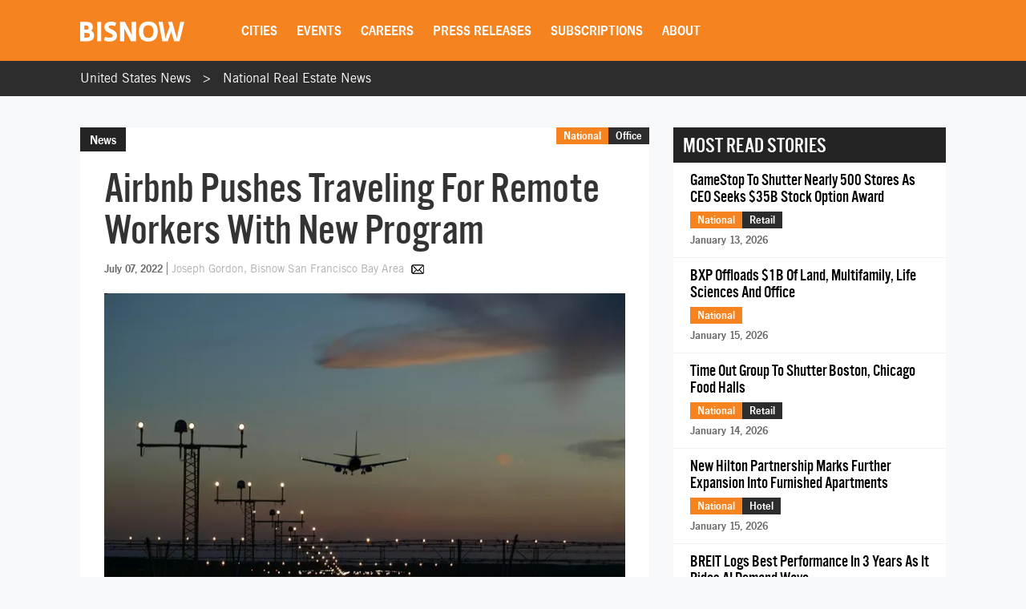

--- FILE ---
content_type: text/html; charset=UTF-8
request_url: https://www.bisnow.com/national/news/office/airbnb-113698
body_size: 25899
content:
<!DOCTYPE html>
<html class="js csstransforms" prefix="og: http://ogp.me/ns#" lang="en">
<head>
    <meta charset="utf-8">
    <meta name="csrf-token"  content="8PdZgLbPXhkuF8isYh4OEA8rgallsa6BgXxMZ3Hb"/>

    <title>Airbnb Pushes Traveling For Remote Workers With New Program</title>

    <meta name="description" content="Airbnb targeting key markets for remote work initiative "/>

    <meta name="market" content="National">

    <meta name="topic" content="Office">

                        <meta name="news_keywords" content="JLL, airbnb, RTO">
            
            <meta name="viewport" content="width=device-width, initial-scale=1.0">
    
            <meta name="keywords" content="JLL, airbnb, RTO">
    
    <link rel="apple-touch-icon" sizes="180x180" href="https://cdn.bisnow.net/assets/website/favicon/apple-touch-icon.png">
    <link rel="icon" type="image/png" sizes="32x32" href="https://cdn.bisnow.net/assets/website/favicon/favicon-32x32.png">
    <link rel="icon" type="image/png" sizes="16x16" href="https://cdn.bisnow.net/assets/website/favicon/favicon-16x16.png">
    <link rel="manifest" href="https://cdn.bisnow.net/assets/website/favicon/site.webmanifest">
    <meta name="theme-color" content="#ffffff">
    <meta name="msapplication-config" content="https://cdn.bisnow.net/assets/website/favicon/browser-config.xml" />

    <link rel="canonical" href="https://www.bisnow.com/national/news/office/airbnb-113698"/>

    <link rel="image_src" href="https://cdn.bisnow.net/fit?height=1200&amp;type=jpeg&amp;url=https%3A%2F%2Fs3.amazonaws.com%2Fcdn.bisnow.net%2Fcontent%2Fimages%2F2022%2F02%2F6201b36003d70-plane-landing.jpeg&amp;width=1200&amp;sign=7K-KpbgTtcEpM5Zo12zmIRCK2cyYyvOsY3cklmClYYI"/>
    
    <meta prefix="og: http://ogp.me/ns#" property="og:image" content="https://cdn.bisnow.net/fit?height=1200&amp;type=jpeg&amp;url=https%3A%2F%2Fs3.amazonaws.com%2Fcdn.bisnow.net%2Fcontent%2Fimages%2F2022%2F02%2F6201b36003d70-plane-landing.jpeg&amp;width=1200&amp;sign=7K-KpbgTtcEpM5Zo12zmIRCK2cyYyvOsY3cklmClYYI"/>
    <meta property="og:image:width" content="400"/>
    <meta property="og:image:height" content="300"/>

    <meta prefix="og: http://ogp.me/ns#" property="og:title"
          content="Airbnb Pushes Traveling For Remote Workers With New Program"/>

<meta prefix="og: http://ogp.me/ns#" property="og:description"
      content="Airbnb targeting key markets for remote work initiative "/>
<meta prefix="og: http://ogp.me/ns#" property="og:site_name" content="Bisnow"/>
<meta name="csrf-token" content="8PdZgLbPXhkuF8isYh4OEA8rgallsa6BgXxMZ3Hb">    <meta name="twitter:site" content="@bisnow" />
<meta name="twitter:card" content="summary_large_image" />
 <meta name="twitter:image" content="https://cdn.bisnow.net/fit?height=1200&amp;type=jpeg&amp;url=https%3A%2F%2Fs3.amazonaws.com%2Fcdn.bisnow.net%2Fcontent%2Fimages%2F2022%2F02%2F6201b36003d70-plane-landing.jpeg&amp;width=1200&amp;sign=7K-KpbgTtcEpM5Zo12zmIRCK2cyYyvOsY3cklmClYYI" />
 <meta name="twitter:title" content="Airbnb Pushes Traveling For Remote Workers With New Program" />
 <meta name="twitter:description" content="Airbnb targeting key markets for remote work initiative " />
    <script> window.app_url = 'https://www.bisnow.com'; </script>

            <link rel="preconnect" href="https://fonts.googleapis.com">
<link rel="preconnect" href="https://fonts.gstatic.com" crossorigin>

<link rel="preload" as="style" href="//web-assets.bisnow.net/gulped/css/external-essential-v2.dd4365575e341053d093.css">

<link rel="preload" as="font" href="https://cdn.bisnow.net/assets/fonts/NewsGothic-DemiBold-webfont.ttf" crossorigin="anonymous">
<link rel="preload" as="font" href="https://cdn.bisnow.net/assets/fonts/AlternateGothicNo3-webfont.ttf" crossorigin="anonymous">
<link rel="preload" as="font" href="https://cdn.bisnow.net/assets/fonts/tradegothicltstd-webfont.ttf" crossorigin="anonymous">

<link rel="preload" href="https://cdn.bisnow.net/assets/emails/none.gif" as="image">

<link rel="preload" href="//web-assets.bisnow.net/gulped/js/external-v2-essential.78410a4460d8673f8f63.js" as="script">

<link rel="stylesheet" type="text/css" href="//web-assets.bisnow.net/gulped/css/external-essential-v2.dd4365575e341053d093.css" />
<link rel="stylesheet" type="text/css" href="//web-assets.bisnow.net/gulped/css/external-v2.e35b2e1376a918200b1d.css" media="print" onload="this.media='all'" />
<link rel="stylesheet" href="https://cdn.jsdelivr.net/gh/orestbida/cookieconsent@3.1.0/dist/cookieconsent.css">
    
            <link rel="preconnect" href="https://polo.feathr.co" crossorigin>
<link rel="preconnect" href="https://sp.bisnow.com" crossorigin>
<link rel="preconnect" href="https://www.facebook.com" crossorigin>
<link rel="preconnect" href="https://27470f58ea4a74a1fbd530230c6f3f70.safeframe.googlesyndication.com" crossorigin>
<link rel="preconnect" href="https://connect.facebook.net" crossorigin>
    
    
    <script>
        function getCsrfToken() {
            return jQuery('body').attr('data-csrf');
        }
    </script>

            
    <script>
    window.googletag = window.googletag || {cmd: []};
</script>    <script>
    window.dataLayer = window.dataLayer || [];
    window.dataLayer.push({
        'event': 'page_detail_story',
        'page_category': 'story',
        'story_author': 'Joseph Gordon',
        'story_title_pub_date': 'Airbnb Pushes Traveling For Remote Workers With New Program',
        'story_category': 'office',
        'story_tags': 'RTO,JLL,airbnb',// Need a way to get this cleaner
        'story_region': 'National',
        'story_type': 'Not Applicable', //
        'content_id': ' 113698',
        'clean_url': window.location.href.split('?')[0]
    });
</script>


            <!-- doubleclick.blade.php -->
<script>
    googletag.cmd.push(function() {

        
            
                var mapping_top_banner = googletag.sizeMapping()
                                            .addSize( [970,640] ,   [970,90]  )
                                            .addSize( [0,0] ,   []  )
                                        .build();
            
            googletag
                .defineSlot('/71422782/national_top_banner', [970,90], 'top_banner')
                .defineSizeMapping(mapping_top_banner)                                
.setTargeting("city","national")                 
.setTargeting("topic","office")                 
.setTargeting("tags", ["jll","airbnb","rto"])                 
.addService(googletag.pubads());

        
            
            googletag
                .defineSlot('/71422782/national_right_jumbo_skyscraper', [300,600], 'right_jumbo_skyscraper')
                                                
.setTargeting("city","national")                 
.setTargeting("topic","office")                 
.setTargeting("tags", ["jll","airbnb","rto"])                 
.addService(googletag.pubads());

        
            
            googletag
                .defineSlot('/71422782/national_right_jumbo2_skyscraper2', [300,600], 'right_jumbo2_skyscraper2')
                                                
.setTargeting("city","national")                 
.setTargeting("topic","office")                 
.setTargeting("tags", ["jll","airbnb","rto"])                 
.addService(googletag.pubads());

        
            
                var mapping_bottom_wide_skyscraper = googletag.sizeMapping()
                                            .addSize( [728,0] ,   [600,160]  )
                                            .addSize( [0,0] ,   []  )
                                        .build();
            
            googletag
                .defineSlot('/71422782/national_bottom_wide_skyscraper', [600,160], 'bottom_wide_skyscraper')
                .defineSizeMapping(mapping_bottom_wide_skyscraper)                                
.setTargeting("city","national")                 
.setTargeting("topic","office")                 
.setTargeting("tags", ["jll","airbnb","rto"])                 
.addService(googletag.pubads());

        
            
                var mapping_mobile_medium_rec_1 = googletag.sizeMapping()
                                            .addSize( [970,640] ,   []  )
                                            .addSize( [0,0] ,   [300,250]  )
                                        .build();
            
            googletag
                .defineSlot('/71422782/national_mobile_medium_rec_1', [300,250], 'mobile_medium_rec_1')
                .defineSizeMapping(mapping_mobile_medium_rec_1)                                
.setTargeting("city","national")                 
.setTargeting("topic","office")                 
.setTargeting("tags", ["jll","airbnb","rto"])                 
.addService(googletag.pubads());

        
            
                var mapping_mobile_medium_rec_2 = googletag.sizeMapping()
                                            .addSize( [970,640] ,   []  )
                                            .addSize( [0,0] ,   [300,250]  )
                                        .build();
            
            googletag
                .defineSlot('/71422782/national_mobile_medium_rec_2', [300,250], 'mobile_medium_rec_2')
                .defineSizeMapping(mapping_mobile_medium_rec_2)                                
.setTargeting("city","national")                 
.setTargeting("topic","office")                 
.setTargeting("tags", ["jll","airbnb","rto"])                 
.addService(googletag.pubads());

                googletag.pubads().collapseEmptyDivs();
        googletag.pubads().enableSingleRequest();
        // googletag.pubads().enableLazyLoad({
        //   fetchMarginPercent: 300,
        //   renderMarginPercent: 200
        // });
        googletag.enableServices();
    });
</script>

    
            <script type="application/ld+json">
[{"@context":"http:\/\/schema.org","@type":"NewsArticle","hasPart":{"@type":"WebPageElement","isAccessibleForFree":false,"cssSelector":".story-container"},"headline":"Airbnb Pushes Traveling For Remote Workers With New Program","datePublished":"2022-07-07T13:45:54-04:00","dateCreated":"2022-07-07T13:45:54-04:00","dateModified":"2022-07-08T05:33:02-04:00","image":"https:\/\/imageserver-bisnow1.netdna-ssl.com\/jZ8OCZ4GClvDAMfwI5YszrLA5ro=\/710x484\/publisher\/6201b36003d70-plane-landing.jpeg","thumbnailUrl":"https:\/\/imageserver-bisnow1.netdna-ssl.com\/jZ8OCZ4GClvDAMfwI5YszrLA5ro=\/710x484\/publisher\/6201b36003d70-plane-landing.jpeg","description":"Airbnb targeting key markets for remote work initiative ","url":"https:\/\/www.bisnow.com\/national\/news\/office\/airbnb-113698","genre":"Office","articleSection":"National","creator":"Joseph Gordon","author":"Joseph Gordon","keywords":"rto, jll, airbnb"}]
</script>

    
    
    <script type='text/javascript' src='https://platform-api.sharethis.com/js/sharethis.js#property=6823436cbde97c0013e1dc66&product=inline-share-buttons' async='async'></script>
    <script type='text/javascript' src="https://securepubads.g.doubleclick.net/tag/js/gpt.js" async></script>

</head>

<body


class="cart-v0  is-not-mobile"

      
      
      onunload="(function() { /* intentionally left blank */ })()" data-csrf="8PdZgLbPXhkuF8isYh4OEA8rgallsa6BgXxMZ3Hb">

<!-- Google Tag Manager (noscript) -->
<noscript><iframe src="https://www.googletagmanager.com/ns.html?id=GTM-KW347H2&gtm_auth=kNiu2T5DBdrTT88CldMmbw&gtm_preview=env-2"
height="0" width="0" style="display:none;visibility:hidden"></iframe></noscript>
<!-- End Google Tag Manager (noscript) -->

<div id="wrapper">
    
            <div id="fakeHeader"></div>
        <header id="header">
            <div class="innerWrap">
                <div class="in">

                    <div id="mobNavBtn"></div>
                    <div id="mobSubscribeBtn"><a href="https://www.bisnow.com/subscribe">SUBSCRIBE</a></div>


                                            <a class="logo" href="/">
                            <img src="https://cdn.bisnow.net/bisnow-logos/bisnow-white.svg"
                                 alt="Bisnow - (almost) never boring" height="35" width="130">
                        </a>
                    
                    <nav>
    <ul>
        
        <li class="subMenu mobNavSelect ">
            <a>Cities</a>
            <div class="subMenuContent nav-cols-city">

                    <ul id="gi_cities-dropdown" class="subMenuCities">
                                                    <li><a href="https://www.bisnow.com/atlanta">Atlanta</a></li>
                                                    <li><a href="https://www.bisnow.com/austin-san-antonio">Austin - San Antonio</a></li>
                                                    <li><a href="https://www.bisnow.com/baltimore">Baltimore</a></li>
                                                    <li><a href="https://www.bisnow.com/boston">Boston</a></li>
                                                    <li><a href="https://www.bisnow.com/charlotte">Charlotte</a></li>
                                                    <li><a href="https://www.bisnow.com/chicago">Chicago</a></li>
                                                    <li><a href="https://www.bisnow.com/dallas-ft-worth">Dallas-Fort Worth</a></li>
                                                    <li><a href="https://www.bisnow.com/denver">Denver</a></li>
                                                    <li><a href="https://www.bisnow.com/dublin">Dublin</a></li>
                                                    <li><a href="https://www.bisnow.com/houston">Houston</a></li>
                                                    <li><a href="https://www.bisnow.com/london">London</a></li>
                                                    <li><a href="https://www.bisnow.com/los-angeles">Los Angeles</a></li>
                                                    <li><a href="https://www.bisnow.com/new-york">New York</a></li>
                                                    <li><a href="https://www.bisnow.com/oakland">Oakland</a></li>
                                                    <li><a href="https://www.bisnow.com/philadelphia">Philadelphia</a></li>
                                                    <li><a href="https://www.bisnow.com/phoenix">Phoenix</a></li>
                                                    <li><a href="https://www.bisnow.com/raleigh-durham">Raleigh/Durham</a></li>
                                                    <li><a href="https://www.bisnow.com/san-francisco">San Francisco</a></li>
                                                    <li><a href="https://www.bisnow.com/south-florida">South Florida</a></li>
                                                    <li><a href="https://www.bisnow.com/washington-dc">Washington, D.C.</a></li>
                                            </ul>

            </div>
        </li>
        

        
        <li class="subMenu mobSubNavSelect ">
            <a href="https://www.bisnow.com/events">Events</a>
<div class="subMenuContent">
    <ul>
        <li><a href="https://www.bisnow.com/events">Calendar</a></li>
        <li><a href="https://www.bisnow.com/workshops">Educational Workshops</a></li>
        <li><a href="https://www.bisnow.com/firstdraftlive">First Draft Live</a></li>
        <li><a href="https://bisnowelevate.com" target="_blank">Elevate</a></li>
        <li><a href="https://bisnow.com/ascent" target="_blank">Ascent</a></li>
        <li><a href="https://bisnow.com/escape" target="_blank">Escape</a></li>
        <li><a href="https://www.bisnow.com/apply-to-speak">Apply to Speak</a></li>
        <li><a href="https://www.bisnow.com/event-sponsorship">Sponsor an Event</a></li>
    </ul>
</div>
        </li>
        

        
        <li id="subDesktopMenuCareerDevelopment" class="subMenu mobSubNavSelect mobNavSelect ">

            <a href="/top-talent">Careers</a>

            
            <div class="subMenuContent">
                <ul>
                                            <li>
                            <a href="/top-talent">Top Talent</a>
                        </li>
                                            <li>
                            <a href="/employer">Employer</a>
                        </li>
                                        <li><a href="https://www.selectleaders.com/?utm_source=system&utm_medium=website&utm_campaign=BCP_careers" rel="noopener" target="_blank">SelectLeaders</a></li>
                    <li><a href="https://careers.bisnow.com/" rel="noopener" target="_blank">Bisnow Careers</a></li>
                </ul>
            </div>
                    </li>
        

        
        <li class="mobSubNavSelect mobNavSelect ">
            <a href="https://www.bisnow.com/biswire">Press Releases</a>
        </li>
        

        
        <li id="subDesktopMenuAbout" class="subMenu">
            <a href="https://www.bisnow.com/subscriptions">Subscriptions</a>
            <div class="subMenuContent">
                <ul>
                    <li><a href="https://www.bisnow.com/subscriptions">Newsletters</a></li>
                    <li><a href="https://www.bisnow.com/newsletters">Newsletter Archive</a></li>
                    <li>
                        <a href="https://www.bisnow.com/insider-access-subscriptions">Insider Access Newsletters</a>
                    </li>
                    <li>
                        <a href="https://www.bisnow.com/insider-access-publications">Insider Access Archives</a>
                    </li>
                </ul>
            </div>
        </li>
        


        <li id="subDesktopMenuAbout" class="subMenu ">
            <a href="https://www.bisnow.com/about">About</a>
            <div class="subMenuContent">
                <ul>
                    <li><a href="https://www.bisnow.com/about#contact-us">Contact Us</a></li>
                    <li><a href="https://www.bisnow.com/about#sales-contacts">Advertise with Us</a></li>
                    <li class="subMenu-newsletters" style="display:none;"><a href="https://www.bisnow.com/subscriptions">Newsletters</a></li>
                    <li><a href="https://careers.bisnow.com" target="_blank" rel="noopener">Careers</a></li>
                </ul>
            </div>
        </li>
    </ul>
</nav>

                    <div id="header_partial"></div>

                </div>
            </div>
            <div id="mobNav">
    <ul>
        <li><a href="/">Home</a></li>

        <li class="subMenu mobNavSelect ">
            <div class="selectWrapper">
                <select>
                    <option disabled="disabled" selected="selected" value="0">Choose your city</option>
                    <option value="https://www.bisnow.com/national">National</option>
                                            <option value="https://www.bisnow.com/atlanta">Atlanta</option>
                                            <option value="https://www.bisnow.com/austin-san-antonio">Austin - San Antonio</option>
                                            <option value="https://www.bisnow.com/baltimore">Baltimore</option>
                                            <option value="https://www.bisnow.com/boston">Boston</option>
                                            <option value="https://www.bisnow.com/charlotte">Charlotte</option>
                                            <option value="https://www.bisnow.com/chicago">Chicago</option>
                                            <option value="https://www.bisnow.com/dallas-ft-worth">Dallas-Fort Worth</option>
                                            <option value="https://www.bisnow.com/denver">Denver</option>
                                            <option value="https://www.bisnow.com/dublin">Dublin</option>
                                            <option value="https://www.bisnow.com/houston">Houston</option>
                                            <option value="https://www.bisnow.com/london">London</option>
                                            <option value="https://www.bisnow.com/los-angeles">Los Angeles</option>
                                            <option value="https://www.bisnow.com/new-york">New York</option>
                                            <option value="https://www.bisnow.com/oakland">Oakland</option>
                                            <option value="https://www.bisnow.com/philadelphia">Philadelphia</option>
                                            <option value="https://www.bisnow.com/phoenix">Phoenix</option>
                                            <option value="https://www.bisnow.com/raleigh-durham">Raleigh/Durham</option>
                                            <option value="https://www.bisnow.com/san-francisco">San Francisco</option>
                                            <option value="https://www.bisnow.com/south-florida">South Florida</option>
                                            <option value="https://www.bisnow.com/washington-dc">Washington, D.C.</option>
                                    </select>
                <span>Cities</span>
            </div>
        </li>

        <li class="subMenu mobSubNavSelect mobNavSelect ">
            <a href="https://www.bisnow.com/events">Events</a>
<div class="subMenuContent">
    <ul>
        <li><a href="https://www.bisnow.com/events">Calendar</a></li>
        <li><a href="https://www.bisnow.com/workshops">Educational Workshops</a></li>
        <li><a href="https://www.bisnow.com/firstdraftlive">First Draft Live</a></li>
        <li><a href="https://bisnowelevate.com" target="_blank">Elevate</a></li>
        <li><a href="https://bisnow.com/ascent" target="_blank">Ascent</a></li>
        <li><a href="https://bisnow.com/escape" target="_blank">Escape</a></li>
        <li><a href="https://www.bisnow.com/apply-to-speak">Apply to Speak</a></li>
        <li><a href="https://www.bisnow.com/event-sponsorship">Sponsor an Event</a></li>
    </ul>
</div>
        </li>

        <li id="subMobileMenuCareerDevelopment" class="subMenu mobSubNavSelect mobNavSelect ">

            <a href="/top-talent">Careers</a>

            
                <div class="subMenuContent">
                    <ul>
                                                    <li>
                                <a href="/top-talent">Top Talent</a>
                            </li>
                                                    <li>
                                <a href="/employer">Employer</a>
                            </li>
                                                    <li><a href="https://www.selectleaders.com/?utm_source=system&utm_medium=website&utm_campaign=BCP_careers" rel="noopener" target="_blank">SelectLeaders</a></li>
                            <li><a href="https://careers.bisnow.com/" rel="noopener" target="_blank">Bisnow Careers</a></li>
                    </ul>
                </div>
                    </li>

        <li id="subMobileMenuPodcasts" class="mobSubNavSelect mobNavSelect ">
            <a href="https://www.bisnow.com/biswire">Press Releases</a>
        </li>

        <li id="subMobileMenuAbout" class="subMenu ">
            <a href="https://www.bisnow.com/subscriptions">Subscriptions</a>
            <div class="subMenuContent">
                <ul>
                    <li><a href="https://www.bisnow.com/subscriptions">Newsletters</a></li>
                    <li><a href="https://www.bisnow.com/newsletters">Newsletter Archive</a></li>
                    <li>
                        <a href="https://www.bisnow.com/insider-access-subscriptions">Insider Access Newsletters</a>
                    </li>
                    <li>
                        <a href="https://www.bisnow.com/insider-access-publications">Insider Access Archives</a>
                    </li>
                </ul>
            </div>
        </li>

        <li id="subMobileMenuAbout" class="subMenu ">
            <a href="https://www.bisnow.com/about">About</a>
            <div class="subMenuContent">
                <ul>
                    <li><a href="https://www.bisnow.com/about#contact-us">Contact Us</a></li>
                    <li><a href="https://www.bisnow.com/about#sales-contacts">Advertise with Us</a></li>
                    <li><a href="https://careers.bisnow.com" target="_blank" rel="noopener">Careers</a></li>
                </ul>
            </div>
        </li>

                    <li id="subMobileMenuRichList">
                <a href="https://www.bisnow.com/about#contact-us">Contact Us</a>
            </li>
            </ul>

    <div class="mob-user-menu">
        <ul id="mobNav-user" class="hidden">

            <li class="subMenu dropdownLinks"><a href="https://www.bisnow.com/subscriptions">My Subscriptions</a>
                <ul>
                    <li class="subMenu dropdownLinks"><a href="https://www.bisnow.com/subscriptions">Newsletters</a></li>
                    <li class="subMenu dropdownLinks"><a href="https://www.bisnow.com/newsletters">Newsletter Archives</a></li>
                    <li class="subMenu dropdownLinks"><a href="https://www.bisnow.com/insider-access-subscriptions">Insider Access Newsletters</a></li>
                    <li class="subMenu dropdownLinks"><a href="https://www.bisnow.com/insider-access-publications">Insider Access Archives</a></li>
                </ul>
            </li>
            <li class="subMenu dropdownLinks"><a href="https://www.bisnow.com/orders">My Purchases</a>
                <ul>
                    <li class="subMenu dropdownLinks"><a href="https://www.bisnow.com/user/my/tickets">Tickets</a></li>
                    <li class="subMenu dropdownLinks"><a href="https://www.bisnow.com/user/my/attendee-lists">Attendee Lists</a></li>
                    <li class="subMenu dropdownLinks"><a href="https://www.bisnow.com/videos">Videos</a></li>
                    <li class="subMenu dropdownLinks"><a href="https://www.bisnow.com/user/my/invoices">Invoices</a></li>
                </ul>
            </li>
            <li class="subMenu dropdownLinks"><a href="https://www.bisnow.com/user/preferences">Edit Profile</a></li>
            <li class="subMenu dropdownLinks"><a href="https://www.bisnow.com/logout">Log Out</a></li>

            <li>
                <span class="search"><i class="searchIcon"></i></span>
                <div class="inputText hidden">
                    <form method="GET" action="https://www.bisnow.com/search/news" accept-charset="UTF-8">
                        <div class="inputText">
                            <input type="text" name="search" placeholder="search" autocomplete="off">
                        </div><!-- / .inputText -->
                        <div class="btn"><button>GO</button></div>
                    </form>
                </div>
            </li>
        </ul>


        <ul id="mobNav-guest" class="hidden">

            <li class="subMenu">
                <a class="logIn" href="javascript:void(0)" onclick="loginModalShow(false, null, 'signin');return false">Login</a>
            </li>

            <li class="subMenu">
                <a class="signUp" href="javascript:void(0)" onclick="loginModalShow(false, null, 'signup');return false">Sign Up</a>
            </li>

            <li>
                <span class="search"><i class="searchIcon"></i></span>
                <div class="inputText hidden">
                    <form method="GET" action="https://www.bisnow.com/search/news" accept-charset="UTF-8">
                        <div class="inputText">
                            <input type="text" name="search" placeholder="search" autocomplete="off">
                        </div><!-- / .inputText -->
                        <div class="btn"><button>GO</button></div>
                    </form>
                </div>
            </li>
        </ul>
    </div>


</div>
<div id="mobNav-background"></div>
        </header>
        
    
        <div id="subheader" class="breadcrumbs_list">
	<div class="innerWrap">
		<div class="in">
			<ul class="breadcrumbs_list">
				<li><a href="https://www.bisnow.com">United States News</a></li>
				<li><a href="https://www.bisnow.com/national">National Real Estate News</a></li>
			</ul>
		</div>
	</div>
</div>    

    
    
    <a class="contactAnchor" href="https://www.bisnow.com/about#contact-us">
        <span>Contact Us</span>
    </a>
    


    
            <div class="headerBanner">
            <div class="banner">
                <div id='top_banner' style='width:970px; height:90px;'>
                    <script>googletag.cmd.push(function () {
                            googletag.display('top_banner');
                        });</script>
                </div>
            </div>
        </div>
        


    
    <div id="content">
        
        <div class="container" id="link-to-edit-page" style="display: none;">
            <div class="row">
                <div class="col-sm-12 text-right">
                    <a href="/admin/stories/145648/edit" target="_blank">Edit Story</a>
                </div>
            </div>
        </div>
        
        

        
        <section class="container storyItem">
            <div class="containerIn">
                <div class="row">
                    
                    <div class="col-lg-8 col-md-8 col-sm-12">
                        
                                                

                        <article class="newsItem">
                            <div class="articleHeader">
                                                                    <div class="label">News</div>
                                                                <h1 id="story_title">
                                    Airbnb Pushes Traveling For Remote Workers With New Program
                                </h1>
                                <div id="story_alternate_titles"></div>

                            </div>

                            <div class="in">
                                
                                <div class="whereAndWhen">

                                    <div class="where hidemobile">
                                                                                    <a href="https://www.bisnow.com/national"
                                               style="background-color:#F58320">National</a>
                                                                                            <a href="https://www.bisnow.com/office"
                                                   style="background-color:#2d2d2d">Office</a>
                                                                                                                            <span class="view-count" hidden>View count: <label
                                                    class="view-count-number"></label></span>
                                                                            </div>

                                    <div class="where mobile">
                                        <a href="https://www.bisnow.com/national"
                                           style="background-color:#F58320">National</a>
                                                                                    <a href="https://www.bisnow.com/office"
                                               class="orange">Office</a>
                                                                            </div>

                                    
                                    <div class="story-info">
                                        <span class="when" style="float: none;">July 07, 2022</span>
                                        <span class="author">
	<span class="name">
				<a href="https://www.bisnow.com/author/joseph-gordon-568543">
			Joseph Gordon, Bisnow San Francisco Bay Area
		</a>
			</span>
			
		<a class="authorEmail" href="mailto:joseph.gordon@bisnow.com"></a>
	</span>
                                    </div>
                                    


                                </div><!-- / .whereAndWhen -->
                                

                                
                                                                    <div class="socialButtonsx hide_mobile">
                                        <div class="addthis_responsive_sharing"></div>
                                    </div>
                                                                

                                
                                                                

                                                                    
                                    <div class="mobile_banner-300x250"  style="width: 300px; height: 250px" >
                                        <div id='mobile_medium_rec_1'>
                                            <script>
                                                googletag.cmd.push(function () {
                                                    googletag.display('mobile_medium_rec_1');
                                                });
                                            </script>
                                        </div>
                                    </div>
                                
                                
                                <div id="event_story_before"></div>
                                

                                                                    <div class="clear"></div>
                                    <div class="story-container">
                                        <div class="wrapper-image">
                
                                    <picture>
                        <source srcset="https://cdn.bisnow.net/fit?height=470&amp;type=webp&amp;url=https%3A%2F%2Fs3.amazonaws.com%2Fcdn.bisnow.net%2Fcontent%2Fimages%2F2022%2F02%2F6201b36003d70-plane-landing.jpeg&amp;width=690&amp;sign=jfI_smSI32G_wLH6Y6r5Hek8oC8as3ftlbAe-M657PA 1x,
                            https://cdn.bisnow.net/fit?height=940&amp;type=webp&amp;url=https%3A%2F%2Fs3.amazonaws.com%2Fcdn.bisnow.net%2Fcontent%2Fimages%2F2022%2F02%2F6201b36003d70-plane-landing.jpeg&amp;width=1380&amp;sign=zhZyNmvK1E5dijrVF05lqrHnPnePvxuA9tE_ccM5dIE 2x" type="image/webp" media="(min-width: 425px)" />
                        <source srcset="https://cdn.bisnow.net/fit?height=470&amp;type=jpeg&amp;url=https%3A%2F%2Fs3.amazonaws.com%2Fcdn.bisnow.net%2Fcontent%2Fimages%2F2022%2F02%2F6201b36003d70-plane-landing.jpeg&amp;width=690&amp;sign=u-E9yMKS0E5BM2E3x9sYIolUZqnt5xY_soQY9WBtYy8 1x,
                            https://cdn.bisnow.net/fit?height=940&amp;type=jpeg&amp;url=https%3A%2F%2Fs3.amazonaws.com%2Fcdn.bisnow.net%2Fcontent%2Fimages%2F2022%2F02%2F6201b36003d70-plane-landing.jpeg&amp;width=1380&amp;sign=yU6xVX0f-PTXpCRwR9Uh64KASFk233zlAE27oEn4Ht0 2x" media="(min-width: 425px)" />
                        <source srcset="https://cdn.bisnow.net/fit?height=350&amp;type=webp&amp;url=https%3A%2F%2Fs3.amazonaws.com%2Fcdn.bisnow.net%2Fcontent%2Fimages%2F2022%2F02%2F6201b36003d70-plane-landing.jpeg&amp;width=395&amp;sign=0K4FO_uMPh31KXVFz2Ov3pIPgmE3aSaAvvKUKcDjbs0 1x,
                            https://cdn.bisnow.net/fit?height=700&amp;type=webp&amp;url=https%3A%2F%2Fs3.amazonaws.com%2Fcdn.bisnow.net%2Fcontent%2Fimages%2F2022%2F02%2F6201b36003d70-plane-landing.jpeg&amp;width=790&amp;sign=c57iyv3pILhc68pXXbjq3Zhe5wWD_xGfvaOqRO0d9sk 2x" type="image/webp" />
                        <source srcset="https://cdn.bisnow.net/fit?height=350&amp;type=jpeg&amp;url=https%3A%2F%2Fs3.amazonaws.com%2Fcdn.bisnow.net%2Fcontent%2Fimages%2F2022%2F02%2F6201b36003d70-plane-landing.jpeg&amp;width=395&amp;sign=JYAJVLELDlSwNK1lXJ8VmiCBLr3FB6_yzLdEDpYvMDo 1x,
                            https://cdn.bisnow.net/fit?height=700&amp;type=jpeg&amp;url=https%3A%2F%2Fs3.amazonaws.com%2Fcdn.bisnow.net%2Fcontent%2Fimages%2F2022%2F02%2F6201b36003d70-plane-landing.jpeg&amp;width=790&amp;sign=GKI_ynbkRHglgxgsSD_P-7PkuS9kY20aTcQJXTeXiNI 2x" />
                        <img src="https://cdn.bisnow.net/assets/website/placeholder.png" loading="lazy" alt="Placeholder" />
                    </picture>
                            </div>

            <div class="image_credit_link">
      <a target="_blank" href="https://pixabay.com/photos/jet-landing-plane-sunset-light-437741/">
                  Pixabay/skipp604
              </a>
    </div>

  
                  

        
        




<p>Airbnb will lean further into the remote work trend, announcing a partnership program aimed at remote workers with wanderlust.</p>
<p>The short-term rental platform has bet big on remote work, <a href="https://www.nytimes.com/2022/04/28/business/airbnb-employees-remote-work.html" target="_blank">telling its 6,000 employees</a> that they can work from wherever they want for as long as they want.</p>
<p>With the latest announcement, Airbnb is signaling its hope that remote workers will turn to Airbnb listings for de facto office space as they travel. </p>
<p>As part of its previously announced Live and Work Anywhere initiative, Airbnb will partner with 20 travel destinations worldwide, targeting what the company has identified as “remote worker-friendly destinations” — a list which includes Bali, Indonesia; Baja California Sur, Mexico; Malta; Mexico City, Mexico; Queensland, Australia; and <a class="tag tag-164417" href="https://www.bisnow.com/tags/tampa,-florida" target="_blank" data-tag-id="164417">Tampa, Florida</a>, among others.</p>
<p>“In the two years since the <a class="tag tag-164460" href="https://www.bisnow.com/tags/pandemic" target="_blank" data-tag-id="164460">pandemic</a> began, a new world of travel has emerged in which many workers are untethered to an office. In collaborating with these 20 destinations, we want to make it easier for workers to enjoy this flexibility and support the return of safe and responsible travel,” Airbnb co-founder and Chief Strategy Officer Nathan Blecharczyck said <a href="https://news.airbnb.com/20-destinations-supporting-remote-work/" target="_blank">in a statement.</a></p>
<p><a href="https://www.bisnow.com/london/news/capital-markets/airbnb-holds-the-key-to-a-new-60b-alternative-property-sector-113510" target="_blank">A JLL report released in June</a> noted a massive boom in short-term holiday rentals, with sites like Airbnb and Booking.com showing dominance in the "alternative accommodation" sector, with the segment showing earning potential of $60B globally.  </p>
<p>Though the increase in remote work has been a boon to the short-term rental sector, the number of properties on the market being earmarked for companies like Airbnb and Vrbo, has exacerbated housing shortages in <a href="https://www.bisnow.com/new-york/news/hotel/amid-housing-crisis-nyc-has-3-times-as-many-short-term-rentals-as-residentials-113094" target="_blank">places like New York City</a>, which have seen the supply of <a class="tag tag-99965" href="https://www.bisnow.com/tags/short-term-rentals" target="_blank" data-tag-id="99965">short-term rentals</a> nearly tripling that of available rentals.</p>
                    
    
                                    </div>
                                
                                

                                <div class="first-related" style="font-style: italic;">Contact Joseph Gordon at <a href="mailto:joseph.gordon@bisnow.com">joseph.gordon@bisnow.com</a></div>

                                

                                                                <div id="see_also"></div>

                                                                    
                                    <div class="mobile_banner-300x250">
                                        <div id='mobile_medium_rec_2'>
                                            <script>
                                                googletag.cmd.push(function () {
                                                    googletag.display('mobile_medium_rec_2');
                                                });
                                            </script>
                                        </div>
                                    </div>
                                
                                
                                                                

                                
                                                                    <div class="tags">
                                        Related Topics:  <span>
                                            <a href="https://www.bisnow.com/tags/jll">JLL</a>, </span> <span>
                                            <a href="https://www.bisnow.com/tags/airbnb">airbnb</a>, </span> <span>
                                            <a href="https://www.bisnow.com/tags/rto">RTO</a></span>                                    </div>
                                
                                
                                <div class="socialButtonsx hide_mobile last">
                                    <div class="addthis_responsive_sharing"></div>
                                </div>
                                

                            </div>
                        </article>

                        
                                                

                        
                        <div id="event_story_after"></div>
                        

                        <div class="newsItem" id="newsItem-popup">
                            <div class="newsletter-popup-offset"></div>
<div class="newsletter-popup">
    <div class="in">
        <form id="newsletterSignupFormBottom" class="mb-0">
            <input type="hidden" name="mail_list"
                   value="178,281,283,284,295,299,300,315,316,317,320,332,333"/>
            <input type="hidden" name="url" value="https://www.bisnow.com/national/news/office/airbnb-113698">
            <input type="hidden" name="position" value="list_subscribe_footer">

            <div class="newsletter-popup-form">
                <div class="newsletter-popup-title">
                    <div class="newsletter-popup-pretitle">Sign up for more articles like this</div>
                    <div>Subscribe to Bisnow's National Newsletters</div>
                </div>
                <div class="form-fields">
                    <div class="inputText ">
                        <input type="email" id="email" name="email" class="blockEmailForm" placeholder="Email*"
                               autocomplete="email" required/>
                        <div class="error" style="display: none">
                            <div class="formError"></div>
                        </div>
                    </div>
                    <div class="confirmation-button">
                        <span class="btn med">
                            <input type="submit" class="" id="newsletterPopupSignup" value="submit"/>
                        </span>
                    </div>
                </div>
                <div class="form-fields">
                    <div class="terms-of-use">
                        <label>
                                                            <input type="checkbox" name="mail_topic"
                                       value="103,267"/>
                                                                                        <span>Also subscribe to Bisnow's Office Newsletter</span>
                                                    </label>
                    </div>
                </div>
            </div>
        </form>
        <div class="newsletter-popup-confirmation">
            <b>Confirmed!</b> You are subscribed to the Bisnow <b>National</b> E-Newsletter.
        </div>
    </div>
</div>
                        </div>

                        <div id="related_stories"></div>

                    </div>
                    

                    
                    <div class="col-xl-4 col-lg-4 col-md-4 col-sm-12">
                        <aside class="aside">
                            <div class="inside">

                                <div id="top-stories-placement"></div>
                        
                                                <div class="topStories block">
                                                        <div class="headline iconTopStories">Most Read Stories</div>
                                                        <div class="in">
                                <ul>
                                                                                                                                            <li>
                                                                                    <a href="https://www.bisnow.com/national/news/retail/gamestop-to-shutter-nearly-500-stores-as-ceo-seeks-35b-stock-option-award-132694">
                                                                                    <span class="title">GameStop To Shutter Nearly 500 Stores As CEO Seeks $35B Stock Option Award</span>
                                            <span class="where hidemobile">
                                                <span style="background-color:#F58320">National</span>

                                                                                                <span style="background-color:#2d2d2d">Retail</span>
                                                                                            </span>
                                            <span class="where mobile">
                                                <span style="background-color:#F58320">National</span>

                                                                                                <span style="background-color:#2d2d2d">Retail</span>
                                                                                            </span>

                                            <span class="when">
                                                January 13, 2026
                                            </span>
                                        </a>
                                    </li>
                                                                                                                                                                                            <li>
                                                                                    <a href="https://www.bisnow.com/national/news/commercial-real-estate/bxp-offloads-1b-in-disposition-strategy-including-land-132749">
                                                                                    <span class="title">BXP Offloads $1B Of Land, Multifamily, Life Sciences And Office</span>
                                            <span class="where hidemobile">
                                                <span style="background-color:#F58320">National</span>

                                                                                            </span>
                                            <span class="where mobile">
                                                <span style="background-color:#F58320">National</span>

                                                                                            </span>

                                            <span class="when">
                                                January 15, 2026
                                            </span>
                                        </a>
                                    </li>
                                                                                                                                                                                            <li>
                                                                                    <a href="https://www.bisnow.com/national/news/retail/time-out-group-to-close-boston-chicago-food-halls-after-7-years-in-business-132720">
                                                                                    <span class="title">Time Out Group To Shutter Boston, Chicago Food Halls</span>
                                            <span class="where hidemobile">
                                                <span style="background-color:#F58320">National</span>

                                                                                                <span style="background-color:#2d2d2d">Retail</span>
                                                                                            </span>
                                            <span class="where mobile">
                                                <span style="background-color:#F58320">National</span>

                                                                                                <span style="background-color:#2d2d2d">Retail</span>
                                                                                            </span>

                                            <span class="when">
                                                January 14, 2026
                                            </span>
                                        </a>
                                    </li>
                                                                                                                                                                                            <li>
                                                                                    <a href="https://www.bisnow.com/national/news/hotel/new-hilton-partnership-marks-further-expansion-into-furnished-apartments-132752">
                                                                                    <span class="title">New Hilton Partnership Marks Further Expansion Into Furnished Apartments</span>
                                            <span class="where hidemobile">
                                                <span style="background-color:#F58320">National</span>

                                                                                                <span style="background-color:#2d2d2d">Hotel</span>
                                                                                            </span>
                                            <span class="where mobile">
                                                <span style="background-color:#F58320">National</span>

                                                                                                <span style="background-color:#2d2d2d">Hotel</span>
                                                                                            </span>

                                            <span class="when">
                                                January 15, 2026
                                            </span>
                                        </a>
                                    </li>
                                                                                                                                                                                            <li>
                                                                                    <a href="https://www.bisnow.com/national/news/capital-markets/breit-logs-best-performance-in-3-years-as-it-rides-ai-demand-wave-132742">
                                                                                    <span class="title">BREIT Logs Best Performance In 3 Years As It Rides AI Demand Wave</span>
                                            <span class="where hidemobile">
                                                <span style="background-color:#F58320">National</span>

                                                                                                <span style="background-color:#2d2d2d">Capital Markets</span>
                                                                                            </span>
                                            <span class="where mobile">
                                                <span style="background-color:#F58320">National</span>

                                                                                                <span style="background-color:#2d2d2d">Capital Markets</span>
                                                                                            </span>

                                            <span class="when">
                                                January 15, 2026
                                            </span>
                                        </a>
                                    </li>
                                                                                                                </ul>
                                <div class="moreTopStories">
                                    <a href="https://www.bisnow.com/top-stories/national">More Top Stories</a>
                                </div>
                            </div>
                        </div>
                                                


                                <div class="newsletter block newsletterSignupWrapper">
            <div class="headline iconNewsletter ">
                <a href="https://www.bisnow.com/subscriptions#classifications=1" style="color:#fff;text-decoration:none">Bisnow National Newsletters</a>
            </div>
            <div class="in">
                <form method="GET" action="https://www.bisnow.com/subscriptions#classifications=1" class="newsletterSignupForm" id="newsletterSignupFormSidebar">
                    
                    <div class="inputText ">
                        <input type="email" id="email-new" name="email" class="blockEmailForm" placeholder="Email*" autocomplete="email" required
                                                    />
                    </div>
                    <button class="btn orange btn-block">Submit</button>
                </form>
            </div><!-- / .in -->
        </div>
    

                                
                                                                    <div class="asideBanner block hidemobile">
  <div id='right_jumbo_skyscraper'>
    <script>
      googletag.cmd.push(function() { googletag.display('right_jumbo_skyscraper'); });
    </script>
  </div>
</div>
                                                                <div id="app" style="margin-bottom:20px">
                                    <select-leaders class="block jobOpportunities"
                                                    jobs-url="https://api.bisnow.com/jobs?classification=national"
                                    ></select-leaders>
                                </div>

                            </div><!-- / .inside -->
                        </aside>
                    </div>
                    

                </div>

            </div>
        </section>

    </div>

    

        
    <div class="modal fade" id="email-modal" tabindex="-1" role="dialog">
    <div class="modal-dialog">
        <div class="modal-content">
            <div class="modal-header">
                <h4 class="modal-title">SHARE STORY</h4>
                <p>or click <a href="#" class="copy-to-clipboard" style="color: #fff; text-decoration: underline;">here</a> to copy link to clipboard</p>
            </div>
            <div class="modal-body">

                <div class="message"></div>

                <form method="POST" action="https://www.bisnow.com/national/news/office/airbnb-113698" accept-charset="UTF-8"><input name="_token" type="hidden" value="8PdZgLbPXhkuF8isYh4OEA8rgallsa6BgXxMZ3Hb">

                <div class="table">
                    <div class="row">
                        <div class="col-lg-12 col-md-12">
                            <label for="share_from">From:</label><br/>
                            <div class="inputText">
                                <input id="share_from" placeholder="Your email address" autocomplete="off" name="from" type="text" value="">
                            </div>
                        </div>
                    </div>

                    <div class="row">
                        <div class="col-lg-12 col-md-12">
                            <label for="share_to">To (use comma to separate multiple addresses):</label><br/>
                            <div class="inputText">
                                <textarea id="share_to" placeholder="Send to email addresses" name="to" cols="50" rows="10"></textarea>
                            </div>
                        </div>
                    </div>

                </div>

                <input id="share_url" name="url" type="hidden" value="http://www.bisnow.com/national/news/office/airbnb-113698">
                <input name="title" type="hidden" value="Airbnb Pushes Traveling For Remote Workers With New Program">
                <input name="source" type="hidden" value="website">

                </form>
            </div>
            <div class="modal-footer">
        <span class="btn" data-dismiss="modal">
          <a href="">CLOSE</a>
        </span>
                <span class="btn email-share-btn">
          <a href="">SEND</a>
        </span>
            </div>
        </div>
    </div>
</div>

    <div id="bisnow-email" class="bisnow-email" style="display: none;">
        <div class="title noselect"><span class="noselect">Email Story</span><span class="close noselect">x</span></div>
        <div class="content">
            <div class="message"></div>
            <form action="#">
                <input type="hidden" name="title" value="Airbnb Pushes Traveling For Remote Workers With New Program"/>
                <input type="hidden" name="url" value="https://www.bisnow.com/national/news/office/airbnb-113698"/>
                <div class="row">
                    <label>From</label>
                    <input type="text" name="from"/>
                </div>
                <div class="row">
                    <label>To</label>
                    <input type="text" name="to"/>
                </div>
                <div class="row">
                    <input type="submit" value="Send"/>
                </div>
            </form>
        </div>
    </div>

    <div class="scroll-newsletter-wrapper" data-show="false">
    <div class="scroll-newsletter-tab">
        <div class="scroll-newsletter-tab-content">
            SUBSCRIBE
        </div>
    </div>
    <div class="scroll-newsletter-popup always-hide-popup">
        <form method="POST" id="newsletterSignupFormLeft" class="mb-0">
            <input type="hidden" name="_token" value="8PdZgLbPXhkuF8isYh4OEA8rgallsa6BgXxMZ3Hb"/>
            <input type="hidden" name="url" value="https://www.bisnow.com/national/news/office/airbnb-113698">
            <input type="hidden" name="position" value="list_subscribe_popout">
            <input type="hidden" name="mail_list"
                   value="178,281,283,284,295,299,300,315,316,317,320,332,333"/>

            <div class="scroll-newsletter-close">X</div>
            <div class="newsletter-popup-title">
                Subscribe to Bisnow's <br>National Newsletters
            </div>
            <div class="form-fields">
                <div class="inputText ">
                    <input type="email" id="email-left" name="email" class="blockEmailForm" placeholder="Email*"
                           autocomplete="email" required/>
                    <div class="error" style="display: none">
                        <div class="formError"></div>
                    </div>
                </div>
                <div class="confirmation-button">
                    <span class="btn med">
                        <input type="submit" class="" id="newsletterPopupSignup-left" value="submit"/>
                    </span>
                </div>
            </div>
            <div class="form-fields">
                <div class="terms-of-use">
                    <label class="mb-0">
                                                    <input type="checkbox" name="mail_topic"
                                   value="103,267"/>
                                                                            <span>Also subscribe to Bisnow's Office Newsletter</span>
                                            </label>
                </div>
            </div>
        </form>
    </div>
</div>
    <div id="event-slideout-wrapper"></div>

    <style type="text/css">
    #submit-loader-wrap {
        position: absolute;
        top: 0;
        left: 0;
        background: rgba(0, 0, 0, .75);
        width: 100%;
        height: 100%;
        z-index: 100;
    }

    #submit-loader-wrap .loader {
        border: 16px solid #f3f3f3;
        border-radius: 50%;
        border-top: 16px solid #F58320;
        width: 50px;
        height: 50px;
        -webkit-animation: spin 2s linear infinite; /* Safari */
        animation: spin 2s linear infinite;
        margin: 100px auto 0;
    }
    #login-modal .select2 .select2-selection__choice {
        background-color: #fff;
        color: #000;
        margin-right: 10px;
        margin-top: 3px;
    }
</style>

<div class="modal fade" id="login-modal" tabindex="-1" role="dialog">
    <div class="modal-dialog">
        <div class="modal-content">
            <div id="submit-loader-wrap" style="display: none;">
                <div class="loader"></div>
            </div>
            <div class="modal-close">
                <a data-dismiss="modal">x</a>
            </div>
            <div class="modal-header">
                <h4 class="modal-title">LOGIN TO BISNOW</h4>
                <p class="modal-title">LOGIN TO BISNOW</p>
            </div>
            <div class="modal-body">

                <div class="user-auth default-view">
                  <div id="loginPopup__main-form">

    <div class="loginPopup__main-form-header">
        <div class="row pt-0">
            <div class="col-xs-12">
                <p class="font-style-italic"><em>We're not asking for your money. This is not a step
                        towards a paywall. Our news is free and we intend to keep it that way.</em></p>
            </div>
        </div>

        <div class="row pt-0 pt-lg-2">
            <div class="col-xs-12 signin-tabs">
                <label for="signin" class="radio-btn">
                    <input id="signin" value="signin"
                        name="login-type" checked type="radio"/>
                    <span>Login</span>
                </label>
                <label for="signup" class="radio-btn">
                    <input id="signup" value="signup"
                        name="login-type" type="radio"/>
                    <span>Register</span>
                </label>
            </div>
        </div>

        <div class="row title-class pt-lg-2 mb-2">
            <div class="col-xs-12 col-sm-12 col-md-12 col-lg-12">
                <h2 class="login-type-title">Sign In</h2>
                <div class="message alert text-left hidden"></div>
            </div>
        </div>
    </div>


    <form method="post"
        id="login-popup-form"
        class="login-modal form-light mb-4"
        onsubmit="return false;">

    
        <input type="hidden" name="type" value="json"/>
        <input type="hidden" name="return_to_url" value="https://www.bisnow.com/national/news/office/airbnb-113698"
            id="return_to_url"/>
        <input type="hidden" name="_token" value="8PdZgLbPXhkuF8isYh4OEA8rgallsa6BgXxMZ3Hb"/>
        <input type="hidden" name="mail_list" id="mail_list" value="178,281,283,284,295,299,300,315,316,317,320,332,333"/>

        <div class="table mb-0">
            <div class="row form-wrap pt-0">

                <div id="loginPopup__register">
    <div class="col-lg-12 col-sm-12 col-xs-12 input_email">
        <div class="form-group mb-3">
            <label for="login_email_save">Email:</label>
            <div class="inputText">
                <input type="email" name="emailSave" id="login_email_save" class="login_email"
                        placeholder="Enter Your Work Email" autocomplete="email"/>
            </div>
        </div>
        <div class="loginPopup__register-error">
            Please enter a valid email address
        </div>
    </div>
</div>
                <div class="loginPopup__registerFull">
                    <div class="col-lg-6 col-md-6 col-sm-12 col-xs-12 input_first_name">
                        <div class="form-group mb-3">
                            <label for="register_first_name">First Name:</label>

                            <div class="inputText">
                                <input type="text" name="first_name" id="register_first_name"
                                        placeholder="First Name" autocomplete="given-name"/>
                            </div>
                        </div>
                    </div>

                    <div class="col-lg-6 col-md-6 col-sm-12 col-xs-12 input_last_name">
                        <div class="form-group mb-3">
                            <label for="register_last_name">Last Name:</label>

                            <div class="inputText">
                                <input type="text" name="last_name" id="register_last_name"
                                        placeholder="Last Name" autocomplete="family-name"/>
                            </div>
                        </div>
                    </div>
                </div>

                <div id="loginPopup__emailPassword">
                    <div class="col-lg-12 col-sm-12 col-xs-12 input_email">
                        <div class="form-group mb-3">
                            <label for="login_email_signin">Email:</label>
                            <div class="inputText">
                                <input type="email" name="email" id="login_email_signin" class="login_email"
                                        placeholder="Enter Your Email" autocomplete="email"/>
                            </div>
                        </div>
                    </div>

                    <div class="col-lg-12 col-sm-12 col-xs-12 input_password">
                        <div class="form-group mb-3">
                            <label for="login_password">Password:</label>

                            <div class="inputText">
                                <input id="login_password" placeholder="Enter your password" autocomplete="off" name="password" type="password" value="">
                            </div>
                            <div style="display:block; margin-top: 5px; font-size: 14px !important;"
                                class="signin-element">
                                <a class="do-forgot-password loginPopup__forgot-password" href="javascript:void(0)">Forgot your password?</a> <span class="loginPopup__forgot-password">We can help!</span>
                            </div>
                        </div>
                    </div>
                </div>

                <div class="loginPopup__registerFull">
                    <div class="col-lg-12 col-sm-12 col-xs-12 input_phone">
                        <div class="form-group mb-3">
                            <label for="register_phone">Cell Phone:</label>
                            <div class="inputText">
                                <input type="tel" name="phone" id="register_phone" class="form-control"
                                        placeholder="Cell Phone" autocomplete="tel-national"/>
                            </div>
                        </div>
                    </div>
                    <div class="col-lg-12 col-md-12 col-sm-12 col-xs-12 input_zip">
                        <div class="form-group mb-3">
                            <label for="register_zip">Postal Code: </label>

                            <div class="inputText">
                                <input type="text" name="zip" id="register_zip" class="form-control"
                                        placeholder="Postal Code" autocomplete="postal-code"/>
                            </div>
                        </div>
                    </div>

                    <div class="col-lg-6 col-md-6 col-sm-12 col-xs-12 input_company">
                        <div class="form-group mb-3">
                            <label for="register_company">Company:</label>
                            <div class="inputText" style="height: 41px;">
                                <select id="register_company" class="js-type-ahead"
                                ></select>
                            </div>
                        </div>
                    </div>

                    <div class="col-lg-6 col-md-6 col-sm-12 col-xs-12 input_title">
                        <div class="form-group mb-3">
                            <label for="register_title">Title:</label>
                            <div class="inputText">
                                <select id="register_title" autocomplete="on" name="title"
                                        class="form-control" style="width: 100%;" required>
                                    <option value="" hidden>Select Title</option>
                                                                            <option value="Accountant">Accountant</option>
                                                                            <option value="Agent">Agent</option>
                                                                            <option value="Analyst">Analyst</option>
                                                                            <option value="Architect">Architect</option>
                                                                            <option value="Assistant">Assistant</option>
                                                                            <option value="Associate">Associate</option>
                                                                            <option value="Attorney">Attorney</option>
                                                                            <option value="Chairman">Chairman</option>
                                                                            <option value="Chief Executive Officer">Chief Executive Officer</option>
                                                                            <option value="Chief Financial Officer">Chief Financial Officer</option>
                                                                            <option value="Chief Information Officer">Chief Information Officer</option>
                                                                            <option value="Chief Investment Officer">Chief Investment Officer</option>
                                                                            <option value="Chief Marketing Officer">Chief Marketing Officer</option>
                                                                            <option value="Chief Operating Officer">Chief Operating Officer</option>
                                                                            <option value="Chief Technology Officer">Chief Technology Officer</option>
                                                                            <option value="Community Association Manager">Community Association Manager</option>
                                                                            <option value="Consultant">Consultant</option>
                                                                            <option value="Coordinator">Coordinator</option>
                                                                            <option value="Designer">Designer</option>
                                                                            <option value="Director">Director</option>
                                                                            <option value="Engineer">Engineer</option>
                                                                            <option value="Founder">Founder</option>
                                                                            <option value="General Manager">General Manager</option>
                                                                            <option value="Head of">Head of</option>
                                                                            <option value="HOA Board Member">HOA Board Member</option>
                                                                            <option value="Manager">Manager</option>
                                                                            <option value="Managing Director">Managing Director</option>
                                                                            <option value="Other">Other</option>
                                                                            <option value="Other C-Suite">Other C-Suite</option>
                                                                            <option value="Partner">Partner</option>
                                                                            <option value="President">President</option>
                                                                            <option value="Principal">Principal</option>
                                                                            <option value="Project Manager">Project Manager</option>
                                                                            <option value="Senior Vice President">Senior Vice President</option>
                                                                            <option value="Specialist">Specialist</option>
                                                                            <option value="Student">Student</option>
                                                                            <option value="Superintendent">Superintendent</option>
                                                                            <option value="Surveyor">Surveyor</option>
                                                                            <option value="Vice President">Vice President</option>
                                                                    </select>
                            </div>
                        </div>
                    </div>

                    <div class="col-lg-6 col-md-6 col-sm-12 col-xs-12 input_industry">
                        <div class="form-group mb-3">
                            <label for="register_industry">Industry:</label>
                            <div class="inputText">
                                <select id="register_industry" autocomplete="on" name="industry"
                                        class="form-control" style="width: 100%;" required>
                                    <option value="" hidden>Select Industry</option>
                                                                            <option value="Accounting / Tax Advisory">Accounting / Tax Advisory</option>
                                                                            <option value="Architect">Architect</option>
                                                                            <option value="Banking / Financial">Banking / Financial</option>
                                                                            <option value="CRE Broker - Agency">CRE Broker - Agency</option>
                                                                            <option value="CRE Broker - Debt">CRE Broker - Debt</option>
                                                                            <option value="CRE Broker - Equity">CRE Broker - Equity</option>
                                                                            <option value="CRE Broker - Investment Sales">CRE Broker - Investment Sales</option>
                                                                            <option value="CRE Broker - Landlord Representation">CRE Broker - Landlord Representation</option>
                                                                            <option value="CRE Broker - Property Insurance">CRE Broker - Property Insurance</option>
                                                                            <option value="CRE Broker - Tenant Representation">CRE Broker - Tenant Representation</option>
                                                                            <option value="CRE Broker - Title Insurance">CRE Broker - Title Insurance</option>
                                                                            <option value="Construction">Construction</option>
                                                                            <option value="Consulting">Consulting</option>
                                                                            <option value="Corporate Real Estate / Tenant">Corporate Real Estate / Tenant</option>
                                                                            <option value="Education">Education</option>
                                                                            <option value="Energy">Energy</option>
                                                                            <option value="Engineering">Engineering</option>
                                                                            <option value="Furniture">Furniture</option>
                                                                            <option value="General Contractor">General Contractor</option>
                                                                            <option value="Government">Government</option>
                                                                            <option value="Healthcare / Medical">Healthcare / Medical</option>
                                                                            <option value="Hospitality / Restaurants">Hospitality / Restaurants</option>
                                                                            <option value="Institutional Investor - Endowment Fund">Institutional Investor - Endowment Fund</option>
                                                                            <option value="Institutional Investor - Equity Crowd Fund ">Institutional Investor - Equity Crowd Fund </option>
                                                                            <option value="Institutional Investor - Family Office">Institutional Investor - Family Office</option>
                                                                            <option value="Institutional Investor - Insurance Company">Institutional Investor - Insurance Company</option>
                                                                            <option value="Institutional Investor - Pension Fund">Institutional Investor - Pension Fund</option>
                                                                            <option value="Institutional Investor - Sovereign Wealth Fund">Institutional Investor - Sovereign Wealth Fund</option>
                                                                            <option value="Institutional Investor - Wealth Management">Institutional Investor - Wealth Management</option>
                                                                            <option value="Insurance / Underwriter">Insurance / Underwriter</option>
                                                                            <option value="Interior Design">Interior Design</option>
                                                                            <option value="Landscaping">Landscaping</option>
                                                                            <option value="Law Firm / Legal Services">Law Firm / Legal Services</option>
                                                                            <option value="Lender - Agency">Lender - Agency</option>
                                                                            <option value="Lender - Bank">Lender - Bank</option>
                                                                            <option value="Lender - Bridge">Lender - Bridge</option>
                                                                            <option value="Lender - Credit Union">Lender - Credit Union</option>
                                                                            <option value="Lender - Debt Fund">Lender - Debt Fund</option>
                                                                            <option value="Lender - Private">Lender - Private</option>
                                                                            <option value="Marketing / PR">Marketing / PR</option>
                                                                            <option value="Materials">Materials</option>
                                                                            <option value="Other">Other</option>
                                                                            <option value="Owner / Investor">Owner / Investor</option>
                                                                            <option value="Owner / Operator / Developer">Owner / Operator / Developer</option>
                                                                            <option value="Parking">Parking</option>
                                                                            <option value="Private Equity">Private Equity</option>
                                                                            <option value="Professional Services">Professional Services</option>
                                                                            <option value="PropTech">PropTech</option>
                                                                            <option value="Property Management">Property Management</option>
                                                                            <option value="Publishing / Media">Publishing / Media</option>
                                                                            <option value="Real Estate Investment Firm ">Real Estate Investment Firm </option>
                                                                            <option value="Real Estate Investment Trust (REIT)">Real Estate Investment Trust (REIT)</option>
                                                                            <option value="Residential - Broker">Residential - Broker</option>
                                                                            <option value="Residential – Appraisers">Residential – Appraisers</option>
                                                                            <option value="Residential – Condos">Residential – Condos</option>
                                                                            <option value="Residential – HOA">Residential – HOA</option>
                                                                            <option value="Residential – HOA Management">Residential – HOA Management</option>
                                                                            <option value="Residential – Home Builder">Residential – Home Builder</option>
                                                                            <option value="Residential – Luxury Homes">Residential – Luxury Homes</option>
                                                                            <option value="Residential – Master Planned Communities">Residential – Master Planned Communities</option>
                                                                            <option value="Residential – Mortgage Lender">Residential – Mortgage Lender</option>
                                                                            <option value="Residential – Property Management">Residential – Property Management</option>
                                                                            <option value="Residential – Single Family Rental">Residential – Single Family Rental</option>
                                                                            <option value="Security Company">Security Company</option>
                                                                            <option value="Transportation / Logistics / Storage">Transportation / Logistics / Storage</option>
                                                                    </select>
                            </div>
                        </div>
                    </div>

                    <div class="col-lg-6 col-md-6 col-sm-12 col-xs-12 input_job_function">
                        <div class="form-group mb-3">
                            <label for="register_job_function">Job Function:</label>
                            <div class="inputText">
                                <select id="register_job_function" autocomplete="on" name="job_function"
                                        class="form-control" style="width: 100%;" required>
                                    <option value="" hidden>Select Job Function</option>
                                                                            <option value="Accounting">Accounting</option>
                                                                            <option value="Acquisitions/Dispositions">Acquisitions/Dispositions</option>
                                                                            <option value="Administrative">Administrative</option>
                                                                            <option value="Architecture/Design">Architecture/Design</option>
                                                                            <option value="Asset Management">Asset Management</option>
                                                                            <option value="Broker - Capital Markets">Broker - Capital Markets</option>
                                                                            <option value="Broker - Investment Sales">Broker - Investment Sales</option>
                                                                            <option value="Broker - Leasing/Tenant Representation">Broker - Leasing/Tenant Representation</option>
                                                                            <option value="Broker - Not Specified">Broker - Not Specified</option>
                                                                            <option value="Construction/Materials Application">Construction/Materials Application</option>
                                                                            <option value="Development">Development</option>
                                                                            <option value="Engineering">Engineering</option>
                                                                            <option value="Executive Team">Executive Team</option>
                                                                            <option value="Facilities Management">Facilities Management</option>
                                                                            <option value="Finance">Finance</option>
                                                                            <option value="Human Resources">Human Resources</option>
                                                                            <option value="Insurance">Insurance</option>
                                                                            <option value="Investor Relations">Investor Relations</option>
                                                                            <option value="Leasing/Tenant Management">Leasing/Tenant Management</option>
                                                                            <option value="Legal">Legal</option>
                                                                            <option value="Marketing/PR">Marketing/PR</option>
                                                                            <option value="Not Specified">Not Specified</option>
                                                                            <option value="Operations">Operations</option>
                                                                            <option value="Origination">Origination</option>
                                                                            <option value="Other">Other</option>
                                                                            <option value="Portfolio Management">Portfolio Management</option>
                                                                            <option value="Procurement/Estimating">Procurement/Estimating</option>
                                                                            <option value="Project/Program Management">Project/Program Management</option>
                                                                            <option value="Property Management">Property Management</option>
                                                                            <option value="Sales/Business Development">Sales/Business Development</option>
                                                                            <option value="Sustainability">Sustainability</option>
                                                                            <option value="Talent Acquisition">Talent Acquisition</option>
                                                                            <option value="Technology">Technology</option>
                                                                            <option value="Valuation/Advisory">Valuation/Advisory</option>
                                                                    </select>
                            </div>
                        </div>
                    </div>

                    <div class="col-lg-12 col-sm-12 col-xs-12 input_asset_classes">
                        <div class="form-group mb-3">
                            <label for="register_asset_classes">Asset Classes:</label>
                            <select id="register_asset_classes" autocomplete="on" name="asset_classes"
                                    class="form-control" style="width: 100%;" multiple="multiple">
                                    <option value="" hidden>Select Asset Classes</option>
                                                                    <option value="affordable-housing">Affordable Housing</option>
                                                                    <option value="communication">Communication</option>
                                                                    <option value="data-center">Data Center</option>
                                                                    <option value="education">Education</option>
                                                                    <option value="entertainment-facilities">Entertainment Facilities</option>
                                                                    <option value="government">Government</option>
                                                                    <option value="healthcare">Healthcare</option>
                                                                    <option value="hospitality">Hospitality</option>
                                                                    <option value="industrial">Industrial</option>
                                                                    <option value="land">Land</option>
                                                                    <option value="life-sciences">Life Sciences</option>
                                                                    <option value="mixed-use">Mixed Use</option>
                                                                    <option value="mobile-home">Mobile Home</option>
                                                                    <option value="multifamily">Multifamily</option>
                                                                    <option value="office">Office</option>
                                                                    <option value="parking">Parking</option>
                                                                    <option value="railroad">Railroad</option>
                                                                    <option value="retail">Retail</option>
                                                                    <option value="retail-shopping-center">Retail / Shopping Center</option>
                                                                    <option value="self-storage">Self Storage</option>
                                                                    <option value="senior-living">Senior Living</option>
                                                                    <option value="student-housing">Student Housing</option>
                                                                    <option value="sustainable-energy">Sustainable Energy</option>
                                                            </select>
                        </div>
                    </div>

                    <div class="col-lg-12 col-sm-12 col-xs-12 input_subscriptions">
                        <div class="form-group mt-3">
                            <label class="checkbox-label" for="subscription_checkbox">
                                <input type="checkbox" name="subscription_checkbox" id="subscription_checkbox" value="178,281,283,284,295,299,300,315,316,317,320,332,333" checked>
                                Subscribe to National Newsletters
                                <i class="checkmark"></i>
                            </label>
                        </div>
                    </div>

                    <div class="col-lg-12 col-sm-12 col-xs-12 input_agree_to_terms">
                        <div class="form-group mt-3">
                            <label class="checkbox-label" for="agree_to_terms">
                                <input type="checkbox" name="agree_to_terms" id="agree_to_terms" value="1">
                                Agree to <a href="https://www.bisnow.com/legal/terms" target="_blank">Bisnow’s Terms</a>
                                <i class="checkmark"></i>
                            </label>
                        </div>
                    </div>
                </div>

            </div>
        </div>
    </form>

    <div class="login-buttons text-left">
        <a href="https://www.bisnow.com/login/linkedin" class="social_signin linkedin" rel="nofollow" style="float: right">
            CONTINUE WITH LINKEDIN
        </a>
        <div class="btn orange do-login-btn signin-element">
            LOGIN
        </div>
        <div class="btn orange do-register-btn signup-element">
            REGISTER
        </div>
        <div class="btn orange do-save-email save-email-element disabled">
            CONTINUE
        </div>
    </div>

</div>
                </div>

                <form method="POST" action="" class="forgot form-light" style="display: none;">
                    <input type="hidden" name="_token" value="8PdZgLbPXhkuF8isYh4OEA8rgallsa6BgXxMZ3Hb"/>
                    <input type="hidden" name="return_to_url" value="https://www.bisnow.com/national/news/office/airbnb-113698"/>
                    <input type="hidden" name="password_reset_url" value="https://www.bisnow.com/national/news/office/airbnb-113698"/>

                    <div class="table">

                        <div class="row">
                            <div class="col-lg-12 col-md-12">
                                <p>Enter your email below. We will email you a link to reset your password.</p>
                            </div>
                        </div>

                        <div class="row">
                            <div class="col-lg-12 col-md-12">
                                <div class="inputText">
                                    <input type="email" name="email" class="login_email_signin"
                                           placeholder="Enter Your Email" autocomplete="email"/>
                                </div>
                            </div>
                        </div>
                    </div>
                </form>

                <form method="POST" action="" class="reset form-light" style="display: none;">
                    <input type="hidden" name="_token" value="8PdZgLbPXhkuF8isYh4OEA8rgallsa6BgXxMZ3Hb"/>
                    <input type="hidden" name="return_to_url" value="https://www.bisnow.com/national/news/office/airbnb-113698"/>

                    <div class="table">

                        <div class="row">
                            <div class="col-lg-12 col-md-12">
                                <p>Use the form below to reset your password.</p>
                            </div>
                        </div>

                        <div class="row">
                            <div class="col-lg-12 col-md-12">
                                <div class="form-group">
                                    <div class="inputText">
                                        <input type="password" name="password" class="password_reset"
                                               placeholder="New Password" autocomplete="new-password" />
                                    </div>
                                </div>
                            </div>
                        </div>

                        <div class="row">
                            <div class="col-lg-12 col-md-12">
                                <div class="form-group mb-0">
                                    <div class="inputText">
                                        <input type="password" name="password_confirmation" class="password_reset"
                                               placeholder="New Password Confirmation" autocomplete="new-password"/>
                                                                                                                    </div>
                                </div>
                            </div>
                        </div>
                    </div>

                </form>

                
                <form method="POST" action="" class="phone form-light" style="display: none;">
                    <input type="hidden" name="_token" value="8PdZgLbPXhkuF8isYh4OEA8rgallsa6BgXxMZ3Hb"/>
                    <input type="hidden" name="return_to_url" value="https://www.bisnow.com/national/news/office/airbnb-113698"/>

                    <div class="table">

                        <div class="row">
                            <div class="col-lg-12 col-md-12">
                                <div class="alert alert-warning">We need additional data to finish your registration.</div>
                                <div class="message alert text-left hidden"></div>
                            </div>
                        </div>

                        <div class="row">
                            <div class="col-lg-6 col-md-6 col-sm-12 col-xs-12 input_first_name">
                                <label for="additional_first_name">First Name:</label>
                                <div class="inputText">
                                    <input type="text" id="additional_first_name" name="first_name"
                                           class="collect_additional_information_update" placeholder="Your First Name"
                                           autocomplete="given-name"/>
                                </div>
                            </div>
                            <div class="col-lg-6 col-md-6 col-sm-12 col-xs-12 input_last_name">
                                <label for="additional_last_name">Last Name:</label>
                                <div class="inputText">
                                    <input type="text" id="additional_last_name" name="last_name"
                                           class="collect_additional_information_update" placeholder="Your Last Name"
                                           autocomplete="family-name"/>
                                </div>
                            </div>
                            <div class="col-lg-12 col-md-12 input_email">
                                <label for="additional_email">Email:</label>
                                <div class="inputText">
                                    <input type="email" id="additional_email" name="email"
                                           class="collect_additional_information_update" placeholder="Your Email"
                                           autocomplete="email"/>
                                </div>
                            </div>
                            <div class="col-lg-12 col-md-12 input_phone">
                                <label for="additional_phone">Phone:</label>
                                <div class="inputText">
                                    <input type="tel" id="additional_phone" name="phone"
                                           class="collect_additional_information_update" placeholder="Your Phone Number"
                                           autocomplete="tel-national"/>
                                </div>
                            </div>
                            <div class="col-lg-12 col-md-12 input_zip">
                                <label for="additional_zip">Postal (Zip) Code:</label>
                                <div class="inputText">
                                    <input type="text" id="additional_zip" name="zip"
                                           class="collect_additional_information_update" placeholder="Your Postal Code"
                                           autocomplete="postal-code"/>
                                </div>
                            </div>
                            <div class="col-lg-12 col-md-12 input_company">
                                <label for="additional_company">Company:</label>
                                <div class="inputText">
                                    <input type="text" id="additional_company" name="company"
                                           class="collect_additional_information_update" placeholder="Your Company"
                                           autocomplete="organization"/>
                                </div>
                            </div>

                            <div class="col-lg-6 col-md-6 col-sm-12 col-xs-12 input_title">
                                <label for="additional_register_title">Title:</label>
                                <div class="inputText">
                                    <select autocomplete="on" id="additional_register_title" name="title"
                                            class="form-control" style="width: 100%;" required>
                                        <option value="" disabled>Select Title</option>
                                                                                    <option value="Accountant">Accountant</option>
                                                                                    <option value="Agent">Agent</option>
                                                                                    <option value="Analyst">Analyst</option>
                                                                                    <option value="Architect">Architect</option>
                                                                                    <option value="Assistant">Assistant</option>
                                                                                    <option value="Associate">Associate</option>
                                                                                    <option value="Attorney">Attorney</option>
                                                                                    <option value="Chairman">Chairman</option>
                                                                                    <option value="Chief Executive Officer">Chief Executive Officer</option>
                                                                                    <option value="Chief Financial Officer">Chief Financial Officer</option>
                                                                                    <option value="Chief Information Officer">Chief Information Officer</option>
                                                                                    <option value="Chief Investment Officer">Chief Investment Officer</option>
                                                                                    <option value="Chief Marketing Officer">Chief Marketing Officer</option>
                                                                                    <option value="Chief Operating Officer">Chief Operating Officer</option>
                                                                                    <option value="Chief Technology Officer">Chief Technology Officer</option>
                                                                                    <option value="Community Association Manager">Community Association Manager</option>
                                                                                    <option value="Consultant">Consultant</option>
                                                                                    <option value="Coordinator">Coordinator</option>
                                                                                    <option value="Designer">Designer</option>
                                                                                    <option value="Director">Director</option>
                                                                                    <option value="Engineer">Engineer</option>
                                                                                    <option value="Founder">Founder</option>
                                                                                    <option value="General Manager">General Manager</option>
                                                                                    <option value="Head of">Head of</option>
                                                                                    <option value="HOA Board Member">HOA Board Member</option>
                                                                                    <option value="Manager">Manager</option>
                                                                                    <option value="Managing Director">Managing Director</option>
                                                                                    <option value="Other">Other</option>
                                                                                    <option value="Other C-Suite">Other C-Suite</option>
                                                                                    <option value="Partner">Partner</option>
                                                                                    <option value="President">President</option>
                                                                                    <option value="Principal">Principal</option>
                                                                                    <option value="Project Manager">Project Manager</option>
                                                                                    <option value="Senior Vice President">Senior Vice President</option>
                                                                                    <option value="Specialist">Specialist</option>
                                                                                    <option value="Student">Student</option>
                                                                                    <option value="Superintendent">Superintendent</option>
                                                                                    <option value="Surveyor">Surveyor</option>
                                                                                    <option value="Vice President">Vice President</option>
                                                                            </select>
                                </div>
                            </div>

                            <div class="col-lg-6 col-md-6 col-sm-12 col-xs-12 input_industry">
                                <label for="additional_register_industry">Industry:</label>
                                <div class="inputText">
                                    <select autocomplete="on" id="additional_register_industry" name="industry"
                                            class="form-control" style="width: 100%;" required>
                                        <option value="" disabled>Select Industry</option>
                                                                                    <option value="Accounting / Tax Advisory">Accounting / Tax Advisory</option>
                                                                                    <option value="Architect">Architect</option>
                                                                                    <option value="Banking / Financial">Banking / Financial</option>
                                                                                    <option value="CRE Broker - Agency">CRE Broker - Agency</option>
                                                                                    <option value="CRE Broker - Debt">CRE Broker - Debt</option>
                                                                                    <option value="CRE Broker - Equity">CRE Broker - Equity</option>
                                                                                    <option value="CRE Broker - Investment Sales">CRE Broker - Investment Sales</option>
                                                                                    <option value="CRE Broker - Landlord Representation">CRE Broker - Landlord Representation</option>
                                                                                    <option value="CRE Broker - Property Insurance">CRE Broker - Property Insurance</option>
                                                                                    <option value="CRE Broker - Tenant Representation">CRE Broker - Tenant Representation</option>
                                                                                    <option value="CRE Broker - Title Insurance">CRE Broker - Title Insurance</option>
                                                                                    <option value="Construction">Construction</option>
                                                                                    <option value="Consulting">Consulting</option>
                                                                                    <option value="Corporate Real Estate / Tenant">Corporate Real Estate / Tenant</option>
                                                                                    <option value="Education">Education</option>
                                                                                    <option value="Energy">Energy</option>
                                                                                    <option value="Engineering">Engineering</option>
                                                                                    <option value="Furniture">Furniture</option>
                                                                                    <option value="General Contractor">General Contractor</option>
                                                                                    <option value="Government">Government</option>
                                                                                    <option value="Healthcare / Medical">Healthcare / Medical</option>
                                                                                    <option value="Hospitality / Restaurants">Hospitality / Restaurants</option>
                                                                                    <option value="Institutional Investor - Endowment Fund">Institutional Investor - Endowment Fund</option>
                                                                                    <option value="Institutional Investor - Equity Crowd Fund ">Institutional Investor - Equity Crowd Fund </option>
                                                                                    <option value="Institutional Investor - Family Office">Institutional Investor - Family Office</option>
                                                                                    <option value="Institutional Investor - Insurance Company">Institutional Investor - Insurance Company</option>
                                                                                    <option value="Institutional Investor - Pension Fund">Institutional Investor - Pension Fund</option>
                                                                                    <option value="Institutional Investor - Sovereign Wealth Fund">Institutional Investor - Sovereign Wealth Fund</option>
                                                                                    <option value="Institutional Investor - Wealth Management">Institutional Investor - Wealth Management</option>
                                                                                    <option value="Insurance / Underwriter">Insurance / Underwriter</option>
                                                                                    <option value="Interior Design">Interior Design</option>
                                                                                    <option value="Landscaping">Landscaping</option>
                                                                                    <option value="Law Firm / Legal Services">Law Firm / Legal Services</option>
                                                                                    <option value="Lender - Agency">Lender - Agency</option>
                                                                                    <option value="Lender - Bank">Lender - Bank</option>
                                                                                    <option value="Lender - Bridge">Lender - Bridge</option>
                                                                                    <option value="Lender - Credit Union">Lender - Credit Union</option>
                                                                                    <option value="Lender - Debt Fund">Lender - Debt Fund</option>
                                                                                    <option value="Lender - Private">Lender - Private</option>
                                                                                    <option value="Marketing / PR">Marketing / PR</option>
                                                                                    <option value="Materials">Materials</option>
                                                                                    <option value="Other">Other</option>
                                                                                    <option value="Owner / Investor">Owner / Investor</option>
                                                                                    <option value="Owner / Operator / Developer">Owner / Operator / Developer</option>
                                                                                    <option value="Parking">Parking</option>
                                                                                    <option value="Private Equity">Private Equity</option>
                                                                                    <option value="Professional Services">Professional Services</option>
                                                                                    <option value="PropTech">PropTech</option>
                                                                                    <option value="Property Management">Property Management</option>
                                                                                    <option value="Publishing / Media">Publishing / Media</option>
                                                                                    <option value="Real Estate Investment Firm ">Real Estate Investment Firm </option>
                                                                                    <option value="Real Estate Investment Trust (REIT)">Real Estate Investment Trust (REIT)</option>
                                                                                    <option value="Residential - Broker">Residential - Broker</option>
                                                                                    <option value="Residential – Appraisers">Residential – Appraisers</option>
                                                                                    <option value="Residential – Condos">Residential – Condos</option>
                                                                                    <option value="Residential – HOA">Residential – HOA</option>
                                                                                    <option value="Residential – HOA Management">Residential – HOA Management</option>
                                                                                    <option value="Residential – Home Builder">Residential – Home Builder</option>
                                                                                    <option value="Residential – Luxury Homes">Residential – Luxury Homes</option>
                                                                                    <option value="Residential – Master Planned Communities">Residential – Master Planned Communities</option>
                                                                                    <option value="Residential – Mortgage Lender">Residential – Mortgage Lender</option>
                                                                                    <option value="Residential – Property Management">Residential – Property Management</option>
                                                                                    <option value="Residential – Single Family Rental">Residential – Single Family Rental</option>
                                                                                    <option value="Security Company">Security Company</option>
                                                                                    <option value="Transportation / Logistics / Storage">Transportation / Logistics / Storage</option>
                                                                            </select>
                                </div>
                            </div>
                        </div>
                    </div>
                </form>

            </div>
            <div class="modal-footer text-left">
                <a class="btn orange do-recovery-btn">
                    RECOVER
                </a>
                <a class="btn orange do-reset-btn">
                    RESET PASSWORD
                </a>
                <a class="btn orange do-phone-btn">
                    FINISH REGISTRATION
                </a>
                <a class="btn orange do-return-login-btn">
                    RETURN TO LOGIN
                </a>
            </div>
        </div>
    </div>
</div>

<!-- @TODO: this should be put somewhere better. -->

    
    <footer id="footer">
        <div class="in">

            <div class="links">
                <div class="col">
                    <p class="col-title">Company Info</p>
                    <a href="https://www.bisnow.com/about">About</a><br />
                    <a href="https://www.bisnow.com/pages/media-kit" target="_blank">Media Kit</a><br />
                    <a href="https://www.bisnow.com/pages/biswire?utm_source=website&amp;utm_medium=website&amp;utm_campaign=biswirefooter" target="_blank">Submit a Press Release</a><br />  
                    <a href="https://careers.bisnow.com" class="onMob" target="_blank" rel="noopener">Careers</a><br />
                    <a href="https://www.bisnow.com/about#contact-us" class="onMob">Contact Us</a><br />
                                    </div>
                <div class="col">
                    <p class="col-title">Newsletters</p>
                    <a href="https://www.bisnow.com/newsletters" class="onMob">Archives</a><br />
                    <a href="https://www.bisnow.com/subscriptions">Manage Subscriptions</a><br />
                    <a href="https://www.bisnow.com/subscribe">Subscribe</a><br />
                    <a href="https://www.bisnow.com/top-stories">Top Stories</a>
                </div>
                <div class="col">
                    <p class="col-title">Other Stuff</p>
                    <a href="https://www.bisnow.com/legal/privacy" class="onMob">Privacy Policy</a><br />
                    <a href="https://www.bisnow.com/legal/terms" class="onMob">Terms of Use</a><br />
                    <a href="https://www.bisnow.com/sitemap">Sitemap</a><br />
                    <a href="https://www.bisnow.com/login">Login</a><br />
                    <a href="#" data-cc="show-preferencesModal">Manage cookie preferences</a>
                </div>
            </div>

            <div class="icons">
                <div>
                    <div class="col" style="line-height: 4rem;">
                        <div class="social">
                            <a class="fb" href="https://www.facebook.com/Bisnow" target="_blank">Facebook</a>
                            <a class="tw" href="https://twitter.com/bisnow" target="_blank">Twitter</a>
                            <a class="li" href="https://www.linkedin.com/company/bisnow" target="_blank">LinkedIn</a>
                            <a class="instagram" href="https://www.instagram.com/Bisnow" target="_blank">Instagram</a>
                            <a class="fe" href="mailto:customerservice@bisnow.com">Feedback</a>
                        </div><!-- / .social -->
                        <div class="company-phone">(202) 684-2034</div>
                    </div>
                    <div class="col">
                        <p class="copyright">&copy; Copyright 2026 Bisnow. All Rights Reserved</p>
                    </div>
                </div>
            </div>

        </div>
    </footer>
    
    

    <div id="subscribe_modal"></div>

    <div id="eventCartPopout" style="display: none;">
    <a href="#" id="closePopout">X</a>
    <h3>Don't Forget!</h3>
    <h2 class="popupEventName"></h2>
    <p class="popupEventDate"></p>
    <a class="popupEventLink" class="show-cart-v2 rbutton" id="middle" style="display: inline-block;">
        GET YOUR TICKETS NOW
    </a>
</div>
    <div class="modal fade new_subscribe_modal gdpr_consent" id="gdpr_modal" tabindex="-1" role="dialog" style="top:35px">
    <div class="modal-dialog">
        <div class="modal-content modal-padding">

            <!-- Initial modal -->
            <div class="modal-body gdpr_initial">
                <img src="https://cdn.bisnow.net/fit?height=39&type=png&url=https%3A%2F%2Fs3.amazonaws.com%2Fcdn.bisnow.net%2Fbisnow-logos%2Fwhite.png&width=145&sign=PiAtdu_cP-BjrEXhpdxhe7USsetBhxmY6KRb016Dufw" alt="Bisnow - (almost) never boring">
                <h4>Hey, this is important!</h4>
                <p>Upcoming regulations in the European Union require us to show this pop-up and ask you to agree to keep using Bisnow.com. We want to take 15 seconds to tell you what's going on:</p>
                <ul>
                    <li>We need you to be cool with us holding onto your email address (if we already have it) and for us to email you about commercial real estate news and events.</li>
                    <li>We need you to be ok with our use of information like your general location or reading habits to personalize your experience, so we can suggest the right stories to read or events for you to attend.</li>
                    <li>We need you to know that security is our top priority and that we hold any information we have about you under lock and key.</li>
                </ul>
                <p>Sound good? Just hit yes and continue on your way.</p>
                <form id="gdprForm" action="https://www.bisnow.com/gdpr-answer">
                    <input type="hidden" name="_token" value="8PdZgLbPXhkuF8isYh4OEA8rgallsa6BgXxMZ3Hb">
                    <div class="btn white big"><a class="gdprSubmit" id="gdprAgree">Yes</a></div>
                    <div class="btn orange"><a class="gdprSubmit" id="gdprDisagree">No</a></div>
                </form>
            </div>

            <!-- Secondary modal, will only show if guest attempts to opt out GDPR -->
                    </div>
    </div>
</div>    <div class="modal fade new_subscribe_modal gdpr_consent" id="gdpr_opted_out" tabindex="-1" role="dialog" style="top:35px">
    <div class="modal-dialog">
        <div class="modal-content modal-padding">
            <div class="modal-body">
                <img src="https://cdn.bisnow.net/fit?height=39&type=png&url=https%3A%2F%2Fs3.amazonaws.com%2Fcdn.bisnow.net%2Fbisnow-logos%2Fwhite.png&width=145&sign=PiAtdu_cP-BjrEXhpdxhe7USsetBhxmY6KRb016Dufw" alt="Bisnow - (almost) never boring">
                <h4>Not receiving emails?</h4>
                <div class="btn white big" style="margin-bottom: 5px; display: block;">
                    <a class="gdprLearnMore" style="margin-bottom: 5px; display: block;">Click here to find out why</a>
                </div>
                <div class="btn orange" style="display: block;">
                    <a class="gdprCancel" style="margin-bottom: 5px; display: block;">I'm ok not receiving emails</a>
                </div>
            </div>
        </div>
    </div>
</div>
</div>

            <script type="text/javascript" src="//web-assets.bisnow.net/gulped/js/external-v2-essential.78410a4460d8673f8f63.js"></script>
<script type="text/javascript" src="//web-assets.bisnow.net/gulped/js/external-v2-lazy.d1046a569badce327bc1.js" defer></script>
<script type="text/javascript" src="https://cdn.jsdelivr.net/gh/orestbida/cookieconsent@3.1.0/dist/cookieconsent.umd.js"></script>

<script type="text/javascript" src="/js/cookieconsent-config.js"></script>


<script>(function(w,d,s,l,i){w[l]=w[l]||[];w[l].push({'gtm.start':
new Date().getTime(),event:'gtm.js'});var f=d.getElementsByTagName(s)[0],
j=d.createElement(s),dl=l!='dataLayer'?'&l='+l:'';j.async=true;j.src=
'https://www.googletagmanager.com/gtm.js?id='+i+dl+ '&gtm_auth=kNiu2T5DBdrTT88CldMmbw&gtm_preview=env-2';f.parentNode.insertBefore(j,f);
})(window,document,'script','dataLayer','GTM-KW347H2');</script>

    <script>
    window.dataLayer = window.dataLayer || [];
    window.dataLayer.push({
        'ga_user_id': 'not set',
        
        'page_category': 'home',
        'event': 'page_detail',
        'clean_url': window.location.href.split('?')[0],
    });
</script>
    <script>
        window.pageviewDataLayer = {
            'poNumber': '',
            'content_id': '113698',
            'publishDate': '2022-07-07 00:00:00',
            'pageURL': window.location.href.split('#')[0],
            'userId': ""
        }

        window.dataLayer.push({
            'event': 'pageView',
            'pageview': pageviewDataLayer
        });
</script>    
    <script>
        $( function() {
            function log( message ) {
                $( "<div>" ).text( message ).prependTo( "#log" );
                $( "#log" ).scrollTop( 0 );
            }

            $('#login-popup-form .js-type-ahead').select2({
                dropdownParent: $('#loginPopup__main-form'),
                ajax: {
                    url: function (params) {
                        // '/company' is the endpoint that needs to be called.
                        return ('https://www.bisnow.com' + '/company/' +  params.term);
                    },
                    dataType: 'json',
                    processResults: function (data) {
                        return {
                            results: data
                        };
                    }
                    // Additional AJAX parameters go here; see the end of this chapter for the full code of this example
                },
                // No searching for tiny/empty strings
                minimumInputLength: 3,
                // If you didn't find it by the 9th character, It doesn't exist.
                maximumInputLength: 62,
                placeholder: 'Type to search for your company',
                tags: false,
                selectOnClose: true,
                width: '100%',
                //style: 'padding: 5px 5px; background: #fbfbfb;',
            });

        } );
    </script>


    <script>
        window.contentId = 113698;
    </script>
    <script type="text/javascript" src="//web-assets.bisnow.net/gulped/js/vue-story.381855d05a1da8bf91a0.js" async></script>
    <script type="text/javascript" src="//web-assets.bisnow.net/gulped/js/external-v2-story.88008b952506540ae9e4.js" defer></script>

    
<script>
    $(function () {
        $('.newsletterSignup').click(function () {
            if (window.dataLayer) {
                dataLayer.push({
                    'event': 'click',
                    'event_category': 'sidebar_signup'
                })
            }
        });
        $('.eventRegistrationLink').click(function () {
            if (window.dataLayer) {
                dataLayer.push({
                    'event': 'click',
                    'event_category': 'event_register'
                })
            }
        });
    });

    window.addEventListener('message', function(event) {
        if (typeof event.data !== 'object' || event.data === null || Array.isArray(event.data)) {
            return;
        }
        if (!event.data.creativeId) {
            return;
        }

        const linkElement = event.source.frameElement.contentDocument.links[1];
        const linkElementOriginal = event.source.frameElement.contentDocument.links[1].href;
        const adUrl = new URL(linkElement.href).searchParams.get('adurl');
        const currentPageUrl = window.location.href;
        const user_id = encodeURIComponent(window.$user.id || 'null');

        console.log('User Authenticated:', user_id);
        console.log('User ID:', user_id);

        const trackerClickUrl = "https:\/\/web-tracker.bisnow.net" + '/?action=web-ad-click'
         + '&ad_unit_id=' + encodeURIComponent(event.data.adUnitId)
         + '&creative_id=' + encodeURIComponent(event.data.creativeId)
         + '&line_item_id=' + encodeURIComponent(event.data.lineItemId)
         + '&placement=' + encodeURIComponent(event.source.frameElement.parentElement.parentElement.id)
         + '&target_url=' + encodeURIComponent(linkElement.href)
         + '&ad_destination=' + encodeURIComponent(adUrl)
         + '&bisnow_page_url=' + encodeURIComponent(currentPageUrl)
         + '&bisnow_user_id=' + user_id;
                    

        linkElement.href = trackerClickUrl;

        window.dataLayer.push({
             event: "ad_loaded",
                ad: 
                { data: event.data,
                    placement: event.source.frameElement.parentElement.parentElement.id,
                    target_url: linkElementOriginal,
                    bisnow_page_url: currentPageUrl,
                    ad_destination: adUrl,
                    bisnow_user_id: window.$user.id
            }
        })
    })
</script>


    <script>
        window.articleDataLayer = {
            'poNumber': '',
            'title': 'Airbnb Pushes Traveling For Remote Workers With New Program',
            'id': '113698',
            'contentableId': '145648',
            'contentableType': 'PublisherStory',
            'publishDate': '2022-07-07 00:00:00',
            'author': 'Joseph Gordon',
            'sponsorId': '',
            'sponsorName': '',
            'sponsorBlogId': '',
            'pageURL': window.location.href.split('#')[0],
            // 'userId': isUser(data) ? data.id : null,
            'ord': new Date().valueOf()
        }

        </script>

    
<script type='text/javascript'>
    (function() {
        const queryString = window.location.search;
        const urlParams = new URLSearchParams(queryString);

        if (urlParams.has('fbclid') === true) {
            return;
        }

        var done = false;
        var script = document.createElement('script');
        script.defer = true;
        script.type = 'text/javascript';
        script.src = 'https://d2wy8f7a9ursnm.cloudfront.net/v4/bugsnag.min.js';

        setTimeout(
            function(){
                document.getElementsByTagName('HEAD').item(0).appendChild(script);
            }, 2000
        );

        script.onreadystatechange = script.onload = function(e) {
            if (!done && (!this.readyState || this.readyState == 'loaded' || this.readyState == 'complete')) {
                window.bugsnagClient = bugsnag("67210d293a14875fd5d0211b7938678b");
            }
        };
    })();
</script><script type='text/javascript'>
        (function() {
            var done = false;
            var script = document.createElement('script');
            script.defer = true;
            script.type = 'text/javascript';
            script.src = 'https://cdn.p-n.io/pushly-sdk.min.js?domain_key=rHIXu4tXyaihTKDbchvaEk1cqSuUBoIGo4Ly';

            window.pushlyLoaded = false;

            var createScript = setTimeout(
                function(){
                    document.getElementsByTagName('HEAD').item(0).appendChild(script);
                }, 2000
            );

            script.onreadystatechange = script.onload = function(e) {
                if (!done && (!this.readyState || this.readyState == 'loaded' || this.readyState == 'complete')) {
                    var PushlySDK = window.PushlySDK || [];
                    window.pushly = function() { PushlySDK.push(arguments) }
                    window.pushly('load', {
                        domainKey: 'rHIXu4tXyaihTKDbchvaEk1cqSuUBoIGo4Ly',
                    });

                    window.pushlyLoaded = true;
                }
            };
        })();
    </script>



<form name="check_if_page_loaded_from_back_button" style="display: none;">
    <input type="hidden" name="back_button_check" id="back_button_check" value="0"/>
</form>

    <script>
    const page_type = 'story';
    $(document).ready(function () {
        const body = $('BODY');

        body.on('BN_user_data_loaded', function (dataResponse) {
            // Check if user has active FDIA subscription
            if (!dataResponse.hasActiveFdiaSubscription && dataResponse.requiresSubscription) {
                removeContent(dataResponse.storyData);
                body.trigger('subscription_gate_shown');
            }
        });

        function removeContent(data) {
            $('.newsletter-popup').remove();
            $('.newsItem .in').first().html('<div class="storySubscriptionGate">' +
                '<h3>Exclusive Content for Subscribers</h3>' +
                '<p>This article is exclusive to First Draft Insider Access subscribers. Subscribe today to get full access to premium content.</p>' +
                '<p>' +
                '<a href="/insider-access-subscriptions" class="btn subscriptionButton">' +
                'Subscribe' +
                '</a>' +
                '</p>' +
                '</div>');
        }

        body.on('subscription_gate_shown', function () {
            var userData = window.user_data;
            var data = JSON.parse(userData).storyData;
            dataLayer.push({
                'event': 'SubscriptionGate',
                'action': 'impression',
                'page_type': page_type,
                'data': {
                    'story_url': data.story_url,
                    'story_id': data.story_id,
                    'author_id': data.author_id,
                    'story_title': data.story_title
                }
            });
        });

        body.on('subscription_gate_subscribe_click', function () {
            var userData = window.user_data;
            var data = JSON.parse(userData).storyData;
            dataLayer.push({
                'event': 'SubscriptionGate',
                'action': 'subscribe_click',
                'page_type': page_type,
                'data': {
                    'story_url': data.story_url,
                    'story_id': data.story_id,
                    'author_id': data.author_id,
                    'story_title': data.story_title
                }
            });
        });

        // Track subscription button clicks
        $(document).on('click', '.subscriptionButton', function () {
            body.trigger('subscription_gate_subscribe_click');
        });
    });
</script>

            <script>
    window.page_type = 'story';
</script>
    
</body>
</html>


--- FILE ---
content_type: text/html; charset=utf-8
request_url: https://www.google.com/recaptcha/api2/aframe
body_size: 267
content:
<!DOCTYPE HTML><html><head><meta http-equiv="content-type" content="text/html; charset=UTF-8"></head><body><script nonce="JDhbSszYVn24yXXvTcB4_g">/** Anti-fraud and anti-abuse applications only. See google.com/recaptcha */ try{var clients={'sodar':'https://pagead2.googlesyndication.com/pagead/sodar?'};window.addEventListener("message",function(a){try{if(a.source===window.parent){var b=JSON.parse(a.data);var c=clients[b['id']];if(c){var d=document.createElement('img');d.src=c+b['params']+'&rc='+(localStorage.getItem("rc::a")?sessionStorage.getItem("rc::b"):"");window.document.body.appendChild(d);sessionStorage.setItem("rc::e",parseInt(sessionStorage.getItem("rc::e")||0)+1);localStorage.setItem("rc::h",'1768627971469');}}}catch(b){}});window.parent.postMessage("_grecaptcha_ready", "*");}catch(b){}</script></body></html>

--- FILE ---
content_type: application/javascript
request_url: https://www.bisnow.com/js/cookieconsent-config.js
body_size: 2617
content:
// cookieconsent-config.js
(function() {

var CAT_NECESSARY = "necessary";
var CAT_ANALYTICS = "analytics";
var CAT_ADVERTISEMENT = "advertisement";
var CAT_FUNCTIONALITY = "functionality";
var CAT_SECURITY = "security";

var SERVICE_AD_STORAGE = 'ad_storage'
var SERVICE_AD_USER_DATA = 'ad_user_data'
var SERVICE_AD_PERSONALIZATION = 'ad_personalization'
var SERVICE_ANALYTICS_STORAGE = 'analytics_storage'
var SERVICE_FUNCTIONALITY_STORAGE = 'functionality_storage'
var SERVICE_PERSONALIZATION_STORAGE = 'personalization_storage'
var SERVICE_SECURITY_STORAGE = 'security_storage'

// Define dataLayer and the gtag function.
window.dataLayer = window.dataLayer || [];
function gtag(){dataLayer.push(arguments);}

// Set default consent to 'denied' (this should happen before changing any other dataLayer)
gtag('consent', 'default', {
    [SERVICE_AD_STORAGE]: 'denied',
    [SERVICE_AD_USER_DATA]: 'denied',
    [SERVICE_AD_PERSONALIZATION]: 'denied',
    [SERVICE_ANALYTICS_STORAGE]: 'denied',
    [SERVICE_FUNCTIONALITY_STORAGE]: 'denied',
    [SERVICE_PERSONALIZATION_STORAGE]: 'denied',
    [SERVICE_SECURITY_STORAGE]: 'denied',
});

/**
 * Update gtag consent according to the users choices made in CookieConsent UI
 */
function updateGtagConsent() {
    gtag('consent', 'update', {
        [SERVICE_ANALYTICS_STORAGE]: CookieConsent.acceptedService(SERVICE_ANALYTICS_STORAGE, CAT_ANALYTICS) ? 'granted' : 'denied',
        [SERVICE_AD_STORAGE]: CookieConsent.acceptedService(SERVICE_AD_STORAGE, CAT_ADVERTISEMENT) ? 'granted' : 'denied',
        [SERVICE_AD_USER_DATA]: CookieConsent.acceptedService(SERVICE_AD_USER_DATA, CAT_ADVERTISEMENT) ? 'granted' : 'denied',
        [SERVICE_AD_PERSONALIZATION]: CookieConsent.acceptedService(SERVICE_AD_PERSONALIZATION, CAT_ADVERTISEMENT) ? 'granted' : 'denied',
        [SERVICE_FUNCTIONALITY_STORAGE]: CookieConsent.acceptedService(SERVICE_FUNCTIONALITY_STORAGE, CAT_FUNCTIONALITY) ? 'granted' : 'denied',
        [SERVICE_PERSONALIZATION_STORAGE]: CookieConsent.acceptedService(SERVICE_PERSONALIZATION_STORAGE, CAT_FUNCTIONALITY) ? 'granted' : 'denied',
        [SERVICE_SECURITY_STORAGE]: CookieConsent.acceptedService(SERVICE_SECURITY_STORAGE, CAT_SECURITY) ? 'granted' : 'denied',
    });
}

CookieConsent.run({
    // See: https://cookieconsent.orestbida.com/reference/configuration-reference.html#guioptions
    // ...

    // Trigger consent update when user choices change
    onFirstConsent: function() {
        updateGtagConsent();
    },
    onConsent: function() {
        updateGtagConsent();
    },
    onChange: function() {
        updateGtagConsent();
    },

    // Configure categories and services
    categories: {
        [CAT_NECESSARY]: {
            enabled: true,  // this category is enabled by default
            readOnly: true,  // this category cannot be disabled
        },
        [CAT_ANALYTICS]: {
            autoClear: {
                cookies: [
                    {
                        name: /^_ga/,   // regex: match all cookies starting with '_ga'
                    },
                    {
                        name: '_gid',   // string: exact cookie name
                    }
                ]
            },
            // See: https://cookieconsent.orestbida.com/reference/configuration-reference.html#category-services
            services: {
                [SERVICE_ANALYTICS_STORAGE]: {
                    label: 'Enables storage (such as cookies) related to analytics e.g. visit duration.',
                }
            }
        },
        [CAT_ADVERTISEMENT]: {
            services: {
                [SERVICE_AD_STORAGE]: {
                    label: 'Enables storage (such as cookies) related to advertising.',
                },
                [SERVICE_AD_USER_DATA]: {
                    label: 'Sets consent for sending user data related to advertising to Google.',
                },
                [SERVICE_AD_PERSONALIZATION]: {
                    label: 'Sets consent for personalized advertising.',
                },
            }
        },
        [CAT_FUNCTIONALITY]: {
            services: {
                [SERVICE_FUNCTIONALITY_STORAGE]: {
                    label: 'Enables storage that supports the functionality of the website or app e.g. language settings.',
                },
                [SERVICE_PERSONALIZATION_STORAGE]: {
                    label: 'Enables storage related to personalization e.g. video recommendations.',
                },
            }
        },
        [CAT_SECURITY]: {
            services: {
                [SERVICE_SECURITY_STORAGE]: {
                    label: 'Enables storage related to security such as authentication functionality, fraud prevention, and other user protection.',
                },
            }
        }
    },

    language: {
        default: 'en',
        translations: {
            en: {
                // See: https://support.google.com/tagmanager/answer/10718549?hl=en
                consentModal: {
                    title: 'We use cookies',
                    description: 'This website uses essential cookies to ensure its proper operation and tracking cookies to understand how you interact with it. The latter will be set only after consent.',
                    acceptAllBtn: 'Accept all',
                    acceptNecessaryBtn: 'Reject all',
                    showPreferencesBtn: 'Manage Individual preferences'
                },
                preferencesModal: {
                    title: 'Manage cookie preferences',
                    acceptAllBtn: 'Accept all',
                    acceptNecessaryBtn: 'Reject all',
                    savePreferencesBtn: 'Accept current selection',
                    closeIconLabel: 'Close modal',
                    sections: [
                        {
                            title: "Cookie usage",
                            description: "We use cookies to ensure the basic functionalities of the website and to enhance your online experience."
                        },
                        {
                            title: "Strictly necessary cookies",
                            description: "These cookies are essential for the proper functioning of the website, for example for user authentication.",
                            linkedCategory: CAT_NECESSARY,
                        },
                        {
                            title: "Analytics",
                            description: 'Cookies used for analytics help collect data that allows services to understand how users interact with a particular service. These insights allow services both to improve content and to build better features that improve the user’s experience.',
                            linkedCategory: CAT_ANALYTICS,
                            cookieTable: {
                                headers: {
                                    name: "Name",
                                    domain: "Service",
                                    description: "Description",
                                    expiration: "Expiration"
                                },
                                body: [
                                    {
                                        name: "_ga",
                                        domain: "Google Analytics",
                                        description: "Cookie set by <a href=\"https://business.safety.google/adscookies/\">Google Analytics</a>",
                                        expiration: "Expires after 12 days"
                                    },
                                    {
                                        name: "_gid",
                                        domain: "Google Analytics",
                                        description: "Cookie set by <a href=\"https://business.safety.google/adscookies/\">Google Analytics</a>",
                                        expiration: "Session"
                                    }
                                ]
                            }
                        },
                        {
                            title: 'Advertising',
                            description: 'Google uses cookies for advertising, including serving and rendering ads, personalizing ads (depending on your ad settings at <a href=\"https://g.co/adsettings\">g.co/adsettings</a>), limiting the number of times an ad is shown to a user, muting ads you have chosen to stop seeing, and measuring the effectiveness of ads.',
                            linkedCategory: CAT_ADVERTISEMENT,
                        },
                        {
                            title: 'Functionality',
                            description: 'Cookies used for functionality allow users to interact with a service or site to access features that are fundamental to that service. Things considered fundamental to the service include preferences like the user’s choice of language, product optimizations that help maintain and improve a service, and maintaining information relating to a user’s session, such as the content of a shopping cart.',
                            linkedCategory: CAT_FUNCTIONALITY,
                        },
                        {
                            title: 'Security',
                            description: 'Cookies used for security authenticate users, prevent fraud, and protect users as they interact with a service.',
                            linkedCategory: CAT_SECURITY,
                        },
                        {
                            title: 'More information',
                            description: 'For any queries in relation to the policy on cookies and your choices, please <a href="https://www.bisnow.com/about#contact-us">contact us</a>.'
                        }
                    ]
                }
            }
        }
    }
});

})();
